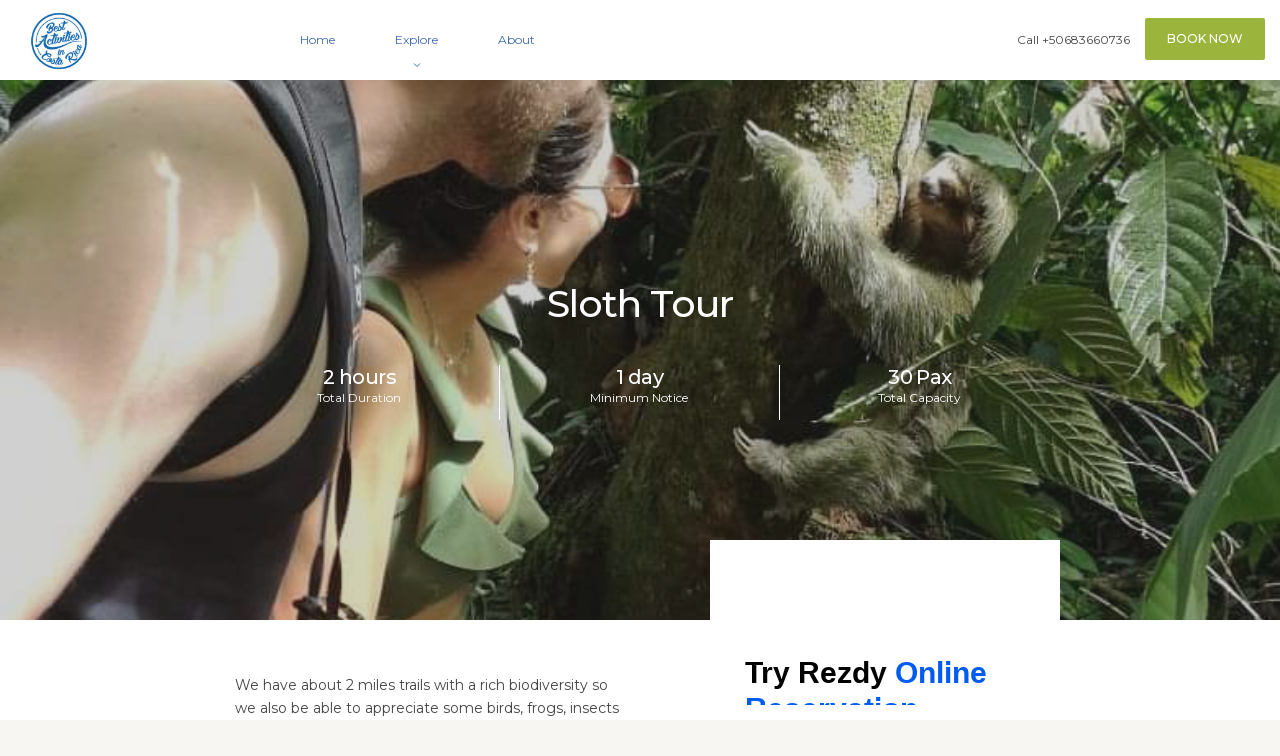

--- FILE ---
content_type: text/html;charset=utf-8
request_url: https://bestactivitiesincostarica.securedirectbookings.com/sloth-tour-pP8U06S.html
body_size: 11081
content:
<!DOCTYPE html>
<!--[if lt IE 7 ]> <html lang="en" class="no-js lt-ie10 lt-ie9 lt-ie8 lt-ie7"> <![endif]-->
<!--[if IE 7 ]>    <html lang="en" class="no-js lt-ie10 lt-ie9 lt-ie8"> <![endif]-->
<!--[if IE 8 ]>    <html lang="en" class="no-js lt-ie10 lt-ie9"> <![endif]-->
<!--[if IE 9 ]>    <html lang="en" class="no-js lt-ie10"> <![endif]-->
<!--[if (gt IE 9)|!(IE)]><!-->
<html lang="en" class="no-js live">
<!--<![endif]-->
<head>
    <meta charset="utf-8">
    <meta name="apple-mobile-web-app-capable" content="yes"/>
    <meta name="viewport"
          content="width=device-width, initial-scale=1.0, maximum-scale=1.0, user-scalable=no"/>
    <meta name="apple-mobile-web-app-status-bar-style" content="black"/>
    
        <title>The best sloth tour - Best Activities in Costa Rica</title>
    
        <meta name="description" content="Best sloth tour in La Fortuna - Best Activities in Costa Rica">
    

    <link rel="stylesheet" href="/stylesheets/main.min.css">
    <script type="text/javascript">
window.NREUM||(NREUM={}),__nr_require=function(t,n,e){function r(e){if(!n[e]){var o=n[e]={exports:{}};t[e][0].call(o.exports,function(n){var o=t[e][1][n];return r(o||n)},o,o.exports)}return n[e].exports}if("function"==typeof __nr_require)return __nr_require;for(var o=0;o<e.length;o++)r(e[o]);return r}({1:[function(t,n,e){function r(t){try{s.console&&console.log(t)}catch(n){}}var o,i=t("ee"),a=t(15),s={};try{o=localStorage.getItem("__nr_flags").split(","),console&&"function"==typeof console.log&&(s.console=!0,o.indexOf("dev")!==-1&&(s.dev=!0),o.indexOf("nr_dev")!==-1&&(s.nrDev=!0))}catch(c){}s.nrDev&&i.on("internal-error",function(t){r(t.stack)}),s.dev&&i.on("fn-err",function(t,n,e){r(e.stack)}),s.dev&&(r("NR AGENT IN DEVELOPMENT MODE"),r("flags: "+a(s,function(t,n){return t}).join(", ")))},{}],2:[function(t,n,e){function r(t,n,e,r,s){try{p?p-=1:o(s||new UncaughtException(t,n,e),!0)}catch(f){try{i("ierr",[f,c.now(),!0])}catch(d){}}return"function"==typeof u&&u.apply(this,a(arguments))}function UncaughtException(t,n,e){this.message=t||"Uncaught error with no additional information",this.sourceURL=n,this.line=e}function o(t,n){var e=n?null:c.now();i("err",[t,e])}var i=t("handle"),a=t(16),s=t("ee"),c=t("loader"),f=t("gos"),u=window.onerror,d=!1,l="nr@seenError",p=0;c.features.err=!0,t(1),window.onerror=r;try{throw new Error}catch(h){"stack"in h&&(t(8),t(7),"addEventListener"in window&&t(5),c.xhrWrappable&&t(9),d=!0)}s.on("fn-start",function(t,n,e){d&&(p+=1)}),s.on("fn-err",function(t,n,e){d&&!e[l]&&(f(e,l,function(){return!0}),this.thrown=!0,o(e))}),s.on("fn-end",function(){d&&!this.thrown&&p>0&&(p-=1)}),s.on("internal-error",function(t){i("ierr",[t,c.now(),!0])})},{}],3:[function(t,n,e){t("loader").features.ins=!0},{}],4:[function(t,n,e){function r(t){}if(window.performance&&window.performance.timing&&window.performance.getEntriesByType){var o=t("ee"),i=t("handle"),a=t(8),s=t(7),c="learResourceTimings",f="addEventListener",u="resourcetimingbufferfull",d="bstResource",l="resource",p="-start",h="-end",m="fn"+p,w="fn"+h,v="bstTimer",y="pushState",g=t("loader");g.features.stn=!0,t(6);var b=NREUM.o.EV;o.on(m,function(t,n){var e=t[0];e instanceof b&&(this.bstStart=g.now())}),o.on(w,function(t,n){var e=t[0];e instanceof b&&i("bst",[e,n,this.bstStart,g.now()])}),a.on(m,function(t,n,e){this.bstStart=g.now(),this.bstType=e}),a.on(w,function(t,n){i(v,[n,this.bstStart,g.now(),this.bstType])}),s.on(m,function(){this.bstStart=g.now()}),s.on(w,function(t,n){i(v,[n,this.bstStart,g.now(),"requestAnimationFrame"])}),o.on(y+p,function(t){this.time=g.now(),this.startPath=location.pathname+location.hash}),o.on(y+h,function(t){i("bstHist",[location.pathname+location.hash,this.startPath,this.time])}),f in window.performance&&(window.performance["c"+c]?window.performance[f](u,function(t){i(d,[window.performance.getEntriesByType(l)]),window.performance["c"+c]()},!1):window.performance[f]("webkit"+u,function(t){i(d,[window.performance.getEntriesByType(l)]),window.performance["webkitC"+c]()},!1)),document[f]("scroll",r,{passive:!0}),document[f]("keypress",r,!1),document[f]("click",r,!1)}},{}],5:[function(t,n,e){function r(t){for(var n=t;n&&!n.hasOwnProperty(u);)n=Object.getPrototypeOf(n);n&&o(n)}function o(t){s.inPlace(t,[u,d],"-",i)}function i(t,n){return t[1]}var a=t("ee").get("events"),s=t(18)(a,!0),c=t("gos"),f=XMLHttpRequest,u="addEventListener",d="removeEventListener";n.exports=a,"getPrototypeOf"in Object?(r(document),r(window),r(f.prototype)):f.prototype.hasOwnProperty(u)&&(o(window),o(f.prototype)),a.on(u+"-start",function(t,n){var e=t[1],r=c(e,"nr@wrapped",function(){function t(){if("function"==typeof e.handleEvent)return e.handleEvent.apply(e,arguments)}var n={object:t,"function":e}[typeof e];return n?s(n,"fn-",null,n.name||"anonymous"):e});this.wrapped=t[1]=r}),a.on(d+"-start",function(t){t[1]=this.wrapped||t[1]})},{}],6:[function(t,n,e){var r=t("ee").get("history"),o=t(18)(r);n.exports=r,o.inPlace(window.history,["pushState","replaceState"],"-")},{}],7:[function(t,n,e){var r=t("ee").get("raf"),o=t(18)(r),i="equestAnimationFrame";n.exports=r,o.inPlace(window,["r"+i,"mozR"+i,"webkitR"+i,"msR"+i],"raf-"),r.on("raf-start",function(t){t[0]=o(t[0],"fn-")})},{}],8:[function(t,n,e){function r(t,n,e){t[0]=a(t[0],"fn-",null,e)}function o(t,n,e){this.method=e,this.timerDuration=isNaN(t[1])?0:+t[1],t[0]=a(t[0],"fn-",this,e)}var i=t("ee").get("timer"),a=t(18)(i),s="setTimeout",c="setInterval",f="clearTimeout",u="-start",d="-";n.exports=i,a.inPlace(window,[s,"setImmediate"],s+d),a.inPlace(window,[c],c+d),a.inPlace(window,[f,"clearImmediate"],f+d),i.on(c+u,r),i.on(s+u,o)},{}],9:[function(t,n,e){function r(t,n){d.inPlace(n,["onreadystatechange"],"fn-",s)}function o(){var t=this,n=u.context(t);t.readyState>3&&!n.resolved&&(n.resolved=!0,u.emit("xhr-resolved",[],t)),d.inPlace(t,y,"fn-",s)}function i(t){g.push(t),h&&(x?x.then(a):w?w(a):(E=-E,O.data=E))}function a(){for(var t=0;t<g.length;t++)r([],g[t]);g.length&&(g=[])}function s(t,n){return n}function c(t,n){for(var e in t)n[e]=t[e];return n}t(5);var f=t("ee"),u=f.get("xhr"),d=t(18)(u),l=NREUM.o,p=l.XHR,h=l.MO,m=l.PR,w=l.SI,v="readystatechange",y=["onload","onerror","onabort","onloadstart","onloadend","onprogress","ontimeout"],g=[];n.exports=u;var b=window.XMLHttpRequest=function(t){var n=new p(t);try{u.emit("new-xhr",[n],n),n.addEventListener(v,o,!1)}catch(e){try{u.emit("internal-error",[e])}catch(r){}}return n};if(c(p,b),b.prototype=p.prototype,d.inPlace(b.prototype,["open","send"],"-xhr-",s),u.on("send-xhr-start",function(t,n){r(t,n),i(n)}),u.on("open-xhr-start",r),h){var x=m&&m.resolve();if(!w&&!m){var E=1,O=document.createTextNode(E);new h(a).observe(O,{characterData:!0})}}else f.on("fn-end",function(t){t[0]&&t[0].type===v||a()})},{}],10:[function(t,n,e){function r(t){var n=this.params,e=this.metrics;if(!this.ended){this.ended=!0;for(var r=0;r<d;r++)t.removeEventListener(u[r],this.listener,!1);if(!n.aborted){if(e.duration=a.now()-this.startTime,4===t.readyState){n.status=t.status;var i=o(t,this.lastSize);if(i&&(e.rxSize=i),this.sameOrigin){var c=t.getResponseHeader("X-NewRelic-App-Data");c&&(n.cat=c.split(", ").pop())}}else n.status=0;e.cbTime=this.cbTime,f.emit("xhr-done",[t],t),s("xhr",[n,e,this.startTime])}}}function o(t,n){var e=t.responseType;if("json"===e&&null!==n)return n;var r="arraybuffer"===e||"blob"===e||"json"===e?t.response:t.responseText;return h(r)}function i(t,n){var e=c(n),r=t.params;r.host=e.hostname+":"+e.port,r.pathname=e.pathname,t.sameOrigin=e.sameOrigin}var a=t("loader");if(a.xhrWrappable){var s=t("handle"),c=t(11),f=t("ee"),u=["load","error","abort","timeout"],d=u.length,l=t("id"),p=t(14),h=t(13),m=window.XMLHttpRequest;a.features.xhr=!0,t(9),f.on("new-xhr",function(t){var n=this;n.totalCbs=0,n.called=0,n.cbTime=0,n.end=r,n.ended=!1,n.xhrGuids={},n.lastSize=null,p&&(p>34||p<10)||window.opera||t.addEventListener("progress",function(t){n.lastSize=t.loaded},!1)}),f.on("open-xhr-start",function(t){this.params={method:t[0]},i(this,t[1]),this.metrics={}}),f.on("open-xhr-end",function(t,n){"loader_config"in NREUM&&"xpid"in NREUM.loader_config&&this.sameOrigin&&n.setRequestHeader("X-NewRelic-ID",NREUM.loader_config.xpid)}),f.on("send-xhr-start",function(t,n){var e=this.metrics,r=t[0],o=this;if(e&&r){var i=h(r);i&&(e.txSize=i)}this.startTime=a.now(),this.listener=function(t){try{"abort"===t.type&&(o.params.aborted=!0),("load"!==t.type||o.called===o.totalCbs&&(o.onloadCalled||"function"!=typeof n.onload))&&o.end(n)}catch(e){try{f.emit("internal-error",[e])}catch(r){}}};for(var s=0;s<d;s++)n.addEventListener(u[s],this.listener,!1)}),f.on("xhr-cb-time",function(t,n,e){this.cbTime+=t,n?this.onloadCalled=!0:this.called+=1,this.called!==this.totalCbs||!this.onloadCalled&&"function"==typeof e.onload||this.end(e)}),f.on("xhr-load-added",function(t,n){var e=""+l(t)+!!n;this.xhrGuids&&!this.xhrGuids[e]&&(this.xhrGuids[e]=!0,this.totalCbs+=1)}),f.on("xhr-load-removed",function(t,n){var e=""+l(t)+!!n;this.xhrGuids&&this.xhrGuids[e]&&(delete this.xhrGuids[e],this.totalCbs-=1)}),f.on("addEventListener-end",function(t,n){n instanceof m&&"load"===t[0]&&f.emit("xhr-load-added",[t[1],t[2]],n)}),f.on("removeEventListener-end",function(t,n){n instanceof m&&"load"===t[0]&&f.emit("xhr-load-removed",[t[1],t[2]],n)}),f.on("fn-start",function(t,n,e){n instanceof m&&("onload"===e&&(this.onload=!0),("load"===(t[0]&&t[0].type)||this.onload)&&(this.xhrCbStart=a.now()))}),f.on("fn-end",function(t,n){this.xhrCbStart&&f.emit("xhr-cb-time",[a.now()-this.xhrCbStart,this.onload,n],n)})}},{}],11:[function(t,n,e){n.exports=function(t){var n=document.createElement("a"),e=window.location,r={};n.href=t,r.port=n.port;var o=n.href.split("://");!r.port&&o[1]&&(r.port=o[1].split("/")[0].split("@").pop().split(":")[1]),r.port&&"0"!==r.port||(r.port="https"===o[0]?"443":"80"),r.hostname=n.hostname||e.hostname,r.pathname=n.pathname,r.protocol=o[0],"/"!==r.pathname.charAt(0)&&(r.pathname="/"+r.pathname);var i=!n.protocol||":"===n.protocol||n.protocol===e.protocol,a=n.hostname===document.domain&&n.port===e.port;return r.sameOrigin=i&&(!n.hostname||a),r}},{}],12:[function(t,n,e){function r(){}function o(t,n,e){return function(){return i(t,[f.now()].concat(s(arguments)),n?null:this,e),n?void 0:this}}var i=t("handle"),a=t(15),s=t(16),c=t("ee").get("tracer"),f=t("loader"),u=NREUM;"undefined"==typeof window.newrelic&&(newrelic=u);var d=["setPageViewName","setCustomAttribute","setErrorHandler","finished","addToTrace","inlineHit","addRelease"],l="api-",p=l+"ixn-";a(d,function(t,n){u[n]=o(l+n,!0,"api")}),u.addPageAction=o(l+"addPageAction",!0),u.setCurrentRouteName=o(l+"routeName",!0),n.exports=newrelic,u.interaction=function(){return(new r).get()};var h=r.prototype={createTracer:function(t,n){var e={},r=this,o="function"==typeof n;return i(p+"tracer",[f.now(),t,e],r),function(){if(c.emit((o?"":"no-")+"fn-start",[f.now(),r,o],e),o)try{return n.apply(this,arguments)}catch(t){throw c.emit("fn-err",[arguments,this,t],e),t}finally{c.emit("fn-end",[f.now()],e)}}}};a("setName,setAttribute,save,ignore,onEnd,getContext,end,get".split(","),function(t,n){h[n]=o(p+n)}),newrelic.noticeError=function(t){"string"==typeof t&&(t=new Error(t)),i("err",[t,f.now()])}},{}],13:[function(t,n,e){n.exports=function(t){if("string"==typeof t&&t.length)return t.length;if("object"==typeof t){if("undefined"!=typeof ArrayBuffer&&t instanceof ArrayBuffer&&t.byteLength)return t.byteLength;if("undefined"!=typeof Blob&&t instanceof Blob&&t.size)return t.size;if(!("undefined"!=typeof FormData&&t instanceof FormData))try{return JSON.stringify(t).length}catch(n){return}}}},{}],14:[function(t,n,e){var r=0,o=navigator.userAgent.match(/Firefox[\/\s](\d+\.\d+)/);o&&(r=+o[1]),n.exports=r},{}],15:[function(t,n,e){function r(t,n){var e=[],r="",i=0;for(r in t)o.call(t,r)&&(e[i]=n(r,t[r]),i+=1);return e}var o=Object.prototype.hasOwnProperty;n.exports=r},{}],16:[function(t,n,e){function r(t,n,e){n||(n=0),"undefined"==typeof e&&(e=t?t.length:0);for(var r=-1,o=e-n||0,i=Array(o<0?0:o);++r<o;)i[r]=t[n+r];return i}n.exports=r},{}],17:[function(t,n,e){n.exports={exists:"undefined"!=typeof window.performance&&window.performance.timing&&"undefined"!=typeof window.performance.timing.navigationStart}},{}],18:[function(t,n,e){function r(t){return!(t&&t instanceof Function&&t.apply&&!t[a])}var o=t("ee"),i=t(16),a="nr@original",s=Object.prototype.hasOwnProperty,c=!1;n.exports=function(t,n){function e(t,n,e,o){function nrWrapper(){var r,a,s,c;try{a=this,r=i(arguments),s="function"==typeof e?e(r,a):e||{}}catch(f){l([f,"",[r,a,o],s])}u(n+"start",[r,a,o],s);try{return c=t.apply(a,r)}catch(d){throw u(n+"err",[r,a,d],s),d}finally{u(n+"end",[r,a,c],s)}}return r(t)?t:(n||(n=""),nrWrapper[a]=t,d(t,nrWrapper),nrWrapper)}function f(t,n,o,i){o||(o="");var a,s,c,f="-"===o.charAt(0);for(c=0;c<n.length;c++)s=n[c],a=t[s],r(a)||(t[s]=e(a,f?s+o:o,i,s))}function u(e,r,o){if(!c||n){var i=c;c=!0;try{t.emit(e,r,o,n)}catch(a){l([a,e,r,o])}c=i}}function d(t,n){if(Object.defineProperty&&Object.keys)try{var e=Object.keys(t);return e.forEach(function(e){Object.defineProperty(n,e,{get:function(){return t[e]},set:function(n){return t[e]=n,n}})}),n}catch(r){l([r])}for(var o in t)s.call(t,o)&&(n[o]=t[o]);return n}function l(n){try{t.emit("internal-error",n)}catch(e){}}return t||(t=o),e.inPlace=f,e.flag=a,e}},{}],ee:[function(t,n,e){function r(){}function o(t){function n(t){return t&&t instanceof r?t:t?c(t,s,i):i()}function e(e,r,o,i){if(!l.aborted||i){t&&t(e,r,o);for(var a=n(o),s=h(e),c=s.length,f=0;f<c;f++)s[f].apply(a,r);var d=u[y[e]];return d&&d.push([g,e,r,a]),a}}function p(t,n){v[t]=h(t).concat(n)}function h(t){return v[t]||[]}function m(t){return d[t]=d[t]||o(e)}function w(t,n){f(t,function(t,e){n=n||"feature",y[e]=n,n in u||(u[n]=[])})}var v={},y={},g={on:p,emit:e,get:m,listeners:h,context:n,buffer:w,abort:a,aborted:!1};return g}function i(){return new r}function a(){(u.api||u.feature)&&(l.aborted=!0,u=l.backlog={})}var s="nr@context",c=t("gos"),f=t(15),u={},d={},l=n.exports=o();l.backlog=u},{}],gos:[function(t,n,e){function r(t,n,e){if(o.call(t,n))return t[n];var r=e();if(Object.defineProperty&&Object.keys)try{return Object.defineProperty(t,n,{value:r,writable:!0,enumerable:!1}),r}catch(i){}return t[n]=r,r}var o=Object.prototype.hasOwnProperty;n.exports=r},{}],handle:[function(t,n,e){function r(t,n,e,r){o.buffer([t],r),o.emit(t,n,e)}var o=t("ee").get("handle");n.exports=r,r.ee=o},{}],id:[function(t,n,e){function r(t){var n=typeof t;return!t||"object"!==n&&"function"!==n?-1:t===window?0:a(t,i,function(){return o++})}var o=1,i="nr@id",a=t("gos");n.exports=r},{}],loader:[function(t,n,e){function r(){if(!x++){var t=b.info=NREUM.info,n=l.getElementsByTagName("script")[0];if(setTimeout(u.abort,3e4),!(t&&t.licenseKey&&t.applicationID&&n))return u.abort();f(y,function(n,e){t[n]||(t[n]=e)}),c("mark",["onload",a()+b.offset],null,"api");var e=l.createElement("script");e.src="https://"+t.agent,n.parentNode.insertBefore(e,n)}}function o(){"complete"===l.readyState&&i()}function i(){c("mark",["domContent",a()+b.offset],null,"api")}function a(){return E.exists&&performance.now?Math.round(performance.now()):(s=Math.max((new Date).getTime(),s))-b.offset}var s=(new Date).getTime(),c=t("handle"),f=t(15),u=t("ee"),d=window,l=d.document,p="addEventListener",h="attachEvent",m=d.XMLHttpRequest,w=m&&m.prototype;NREUM.o={ST:setTimeout,SI:d.setImmediate,CT:clearTimeout,XHR:m,REQ:d.Request,EV:d.Event,PR:d.Promise,MO:d.MutationObserver};var v=""+location,y={beacon:"bam.nr-data.net",errorBeacon:"bam.nr-data.net",agent:"js-agent.newrelic.com/nr-1071.min.js"},g=m&&w&&w[p]&&!/CriOS/.test(navigator.userAgent),b=n.exports={offset:s,now:a,origin:v,features:{},xhrWrappable:g};t(12),l[p]?(l[p]("DOMContentLoaded",i,!1),d[p]("load",r,!1)):(l[h]("onreadystatechange",o),d[h]("onload",r)),c("mark",["firstbyte",s],null,"api");var x=0,E=t(17)},{}]},{},["loader",2,10,4,3]);
;NREUM.info={beacon:"bam.nr-data.net",errorBeacon:"bam.nr-data.net",licenseKey:"fac5ff6a9a",applicationID:"88489458",sa:1}
</script>
    <link href="/favicon.ico" rel="shortcut icon">
    <link rel="stylesheet" href="/stylesheets/main.min.css">
</head>

<body>

    <svg class="hide">
    <defs>
        <g id="ico-arrow-next">
            <polyline stroke-linecap="round" stroke-linejoin="round" stroke-miterlimit="10" points="5.5,23.5 18.5,12 5.5,0.5 " />
        </g>
        <g id="ico-arrow-prev">
            <polyline stroke-linecap="round" stroke-linejoin="round" stroke-miterlimit="10" points="18.5,23.5 5.5,12 18.5,0.5 " />
        </g>
        <g id="ico-map">
            <polygon fill="none" stroke-linecap="round" stroke-linejoin="round" stroke-miterlimit="10" points="7.5,21.5 
                0.5,16.5 0.5,0.5 7.5,5.5 14.5,0.5 21.5,5.5 21.5,21.5 14.5,16.5  " />
            <line fill="none" stroke-linecap="round" stroke-linejoin="round" stroke-miterlimit="10" x1="7.5" y1="5.5" x2="7.5" y2="21.5" />
            <line fill="none" stroke-linecap="round" stroke-linejoin="round" stroke-miterlimit="10" x1="14.5" y1="16.5" x2="14.5" y2="0.5" />
        </g>
        <g id="caret-down">
            <polyline points="2,3.5 5,6.5 8,3.5 " />
        </g>
        <g id="calendar">
            <polyline points="4.5,2.5 0.5,2.5 0.5,23.5 23.5,23.5 23.5,2.5 19.5,2.5  " />
            <rect x="4.5" y="0.5" width="3" height="4" />
            <rect x="16.5" y="0.5" width="3" height="4" />
            <line x1="7.5" y1="2.5" x2="16.5" y2="2.5" />
            <line x1="0.5" y1="7.5" x2="23.5" y2="7.5" />
        </g>
        <g id="rezdy-ico">
            <path d="M13.3,13.6c-0.4,0.8-1.2,0.9-2,0.9c-1.1-0.1-1.5-1.3-1.3-2.1c0.2-0.8,2-1.4,2.7-0.8
            C13.4,12.2,13.7,12.8,13.3,13.6z M12.7,7.2c-1.7,1.1-7.8,3.1-5.5,3.8c0,0,0.9,0.1,0.9,0.5c0,0.7-0.5,0.8-0.8,0.7
            c-0.6-0.2-1.1,0.1-2.8,0.7c-2.2,0.8-3.5-1.8-1.5-2.8c0.1,0,4.9-2.5,5-2.6c2.3-1.2,0.5-2.8-1.6-2C5.1,6.4,3.7,5.8,3,4.4
            C1.8,1.8,5.9,0.4,7.2,2.7c0.8,1.1,2.7,1.4,3.7,1C13.5,2.3,15.2,5.7,12.7,7.2z" />
        </g>
        <g id="pax">
            <path d="M0.5,7.5h7v5c0,1.1-0.9,2-2,2v6h-3v-6c-1.1,0-2-0.9-2-2V7.5z"/>
            <circle cx="4" cy="3" r="2.5"/>
        </g>
        <g id="time">
            <circle cx="12" cy="12" r="11.5"/>
            <polyline points="11.5,6.5 11.5,12 17.5,17.5 "/>
        </g>
        <g id="lock">
            <circle cx="12" cy="15" r="0.5"/>
            <line x1="12" y1="15.5" x2="12" y2="18.5"/>
            <rect x="3.5" y="9.5" width="17" height="14"/>
            <path d="M6.5,6C6.5,3,9,0.5,12,0.5S17.5,3,17.5,6v3.5h-11V6z"/>
        </g>
        <g id="confirm">
    <polyline points="21.2,14.5 17.1,18.9 14.2,16.1     "/>
    <path d="M9.5,16.5H2c-0.8,0-1.5-0.7-1.5-1.5V4c0-0.8,0.7-1.5,1.5-1.5h18c0.8,0,1.5,0.7,1.5,1.5v4.5"/>
    <polyline points="21,3 11,11 0.9,2.9    "/>
    <circle cx="17.4" cy="16.5" r="6"/>
        </g>
    </defs>
</svg>

	<div class="wrapper blue">




<header class="header clear" role="banner">
    
    <div class="container-fluid bleed container-top">
        <div class="logo">
            
            <a href="/">
                <img class="logo-img" src="https://img.rezdy.com/LOGO/205499/IMG_20220409_134716.png" />
            </a>
        </div>
        <nav role="navigation">
            <a class="btn product-page" href="#book">Book Now</a>
            <div class="book-header">
                Call <a href="tel:+50683660736">+50683660736</a>
            </div>
            <ul class="nav nav-top">
    <li><a href="/">Home</a></li>
    <li><a class="pointer">Explore <svg><use xlink:href="#caret-down"></use></svg></a>
        <ul class="sub-menu">
            <li><a href="la-fortuna-best-activities-c466973.html"><span>La Fortuna Best Activities</span><img class="OF-cover" src="https://img.rezdy.com/PRODUCT_IMAGE/205499/a8ngICAE_tb.jpeg" ></a></li>
            <li><a href="combos-c487839.html"><span>Combos</span><img class="OF-cover" src="https://img.rezdy.com/PRODUCT_IMAGE/205499/La_Roca_Canyoning_Tour_5_tb.jpg" ></a></li>
            <li><a href="costa-rican-best-hotels-c471426.html"><span>Costa Rican Best Hotels</span><img class="OF-cover" src="https://img.rezdy.com/PRODUCT_IMAGE/205499/IMG_20220512_WA0007_tb.jpg" ></a></li>
            <li><a href="rental-houses--c477356.html"><span>Rental houses </span><img class="OF-cover" src="https://img.rezdy.com/PRODUCT_IMAGE/205499/IMG_20220625_WA0016_tb.jpg" ></a></li>
            <li><a href="puntarenas-best-activities-c479257.html"><span>Puntarenas Best Activities</span><img class="OF-cover" src="https://img.rezdy.com/PRODUCT_IMAGE/205499/IMG_20220519_WA0011_tb.jpg" ></a></li>
            <li><a href="monteverde-best-activities-c471429.html"><span>Monteverde Best Activities</span><img class="OF-cover" src="https://img.rezdy.com/PRODUCT_IMAGE/205499/c289jMCo_tb.jpeg" ></a></li>
            <li><a href="guanacaste-best-activities-c471430.html"><span>Guanacaste Best Activities</span><img class="OF-cover" src="https://img.rezdy.com/PRODUCT_IMAGE/205499/Diamante_Photos_49_tb.jpg" ></a></li>
            <li><a href="manuel-antonio-best-activities-c472506.html"><span>Manuel Antonio Best Activities</span><img class="OF-cover" src="https://img.rezdy.com/PRODUCT_IMAGE/205499/ocean_king_catamaran_12_tb.jpg" ></a></li>
            <li><a href="best-activities-from-san-jos--c494598.html"><span>Best Activities from San José</span></a></li>
        </ul>
    </li>
    
    <li><a href="/about-us.html">About</a></li>
</ul>
        </nav>
    </div>
</header>

<section class="banner">
    <div class="container-fluid">
        <div class="row">

            <img class="OF-cover" 
    src="https://img.rezdy.com/PRODUCT_IMAGE/205499/IMG_20220516_WA0002_lg.jpg" srcset="https://img.rezdy.com/PRODUCT_IMAGE/205499/IMG_20220516_WA0002_lg.jpg 1440w, https://img.rezdy.com/PRODUCT_IMAGE/205499/IMG_20220516_WA0002_med.jpg 1024w, https://img.rezdy.com/PRODUCT_IMAGE/205499/IMG_20220516_WA0002_tb.jpg 360w"
/>
            <div class="headline">
	<h1>Sloth Tour</h1>
	<section>
    <div class="container npt npb">

        <div class="row-fluid text-center">
            <div class="col-md-4 bdr-right">
                <h3><span>2 hours</span><small>Total Duration</small></h3>
                
            </div>
            <div class="col-md-4 bdr-right">
                <h3><span>1 day</span><small>Minimum Notice</small></h3>
                
            </div>
            <div class="col-md-4">
                <h3><span>30</span> Pax<small>Total Capacity</small></h3>
               
            </div>
        </div>
    </div>
</section>
</div>

        </div>
    </div>
</section>

<main>
	<section class="bg-white npt npb">
	<div class="container">
		<div class="row-fluid">
			<div class="col-md-6">
				<p><p>We have about 2 miles trails with a rich biodiversity so we also be able to appreciate some birds, frogs, insects and other wildlife around.</p><p>This adventure takes one and a half hours to be done but it’s a gentile hike in a flat land 30 acres property.</p><p>The trails are mostly under shade with some open areas so you only we’ll need some bug spray.</p><p>Includes: Tickets, Transportation, Lunch, Guide, volcanic mud.</p><p>Bring: Hiking shoes, long pants, mosquito repellent, light rain jacket, camera.</p></p>
			</div>

			<div class="col-md-5 col-md-offset-1 sidebar" id="book">
				<script type="text/javascript" src="https://bestactivitiesincostarica.rezdy.com/pluginJs?script=external_modal"></script>
				<iframe seamless="" frameborder="0" width="100%" class="rezdy" scrolling="no" src="https://bestactivitiesincostarica.rezdy.com/calendarWidget/P8U06S?iframe=true&amp;targetFrame=_new_modal"></iframe>
			</div>

		</div>
	</div>
</section>

	


	<section class="npt">
<div class="container bleed">
    <div class="row-fluid" id="product-lightbox">
        <div class="col-md-12 mb-lg text-center">
            <h3>Photo Gallery</h3></div>
        <div class="col-md-4 card lightbox">
            <figure class="mosaic">
                <figure class="mosaic">
    <div class="background"></div>
    <img class="OF-cover"
         src="https://img.rezdy.com/PRODUCT_IMAGE/205499/IMG_20220516_WA0002_med.jpg"
         alt="IMG_20220516_WA0002" data-img="https://img.rezdy.com/PRODUCT_IMAGE/205499/IMG_20220516_WA0002_lg.jpg" />
</figure>
            </figure>
        </div>
        <div class="col-md-4 card lightbox">
            <figure class="mosaic">
                <figure class="mosaic">
    <div class="background"></div>
    <img class="OF-cover"
         src="https://img.rezdy.com/PRODUCT_IMAGE/205499/IMG_20220516_WA0001_med.jpg"
         alt="IMG_20220516_WA0001" data-img="https://img.rezdy.com/PRODUCT_IMAGE/205499/IMG_20220516_WA0001_lg.jpg" />
</figure>
            </figure>
        </div>
        <div class="col-md-4 card lightbox">
            <figure class="mosaic">
                <figure class="mosaic">
    <div class="background"></div>
    <img class="OF-cover"
         src="https://img.rezdy.com/PRODUCT_IMAGE/205499/IMG_20220516_WA0003_med.jpg"
         alt="IMG_20220516_WA0003" data-img="https://img.rezdy.com/PRODUCT_IMAGE/205499/IMG_20220516_WA0003_lg.jpg" />
</figure>
            </figure>
        </div>
        <div class="col-md-4 card lightbox">
            <figure class="mosaic">
                <figure class="mosaic">
    <div class="background"></div>
    <img class="OF-cover"
         src="https://img.rezdy.com/PRODUCT_IMAGE/205499/IMG_20220516_WA0000_med.jpg"
         alt="IMG_20220516_WA0000" data-img="https://img.rezdy.com/PRODUCT_IMAGE/205499/IMG_20220516_WA0000_lg.jpg" />
</figure>
            </figure>
        </div>
    </div>
</div>
</section>
	
<section class="location-map">
    <div class="container-fluid">
        <div class="row">
            <iframe width="100%" height="450" frameborder="0" class="acf-map" scrolling="no" src="https://www.google.com/maps/embed/v1/view?center=10.4678335,-84.64268059999999&amp;zoom=16&amp;key=AIzaSyABfsguRDufFhFb-54-t1EckZalJl6H8kM"></iframe>
        </div>
    </div>

    <div class="map-address">
    <h3>Location</h3>
    <p>
    <span>La Fortuna, San Carlos</span>, 
    <span>La Fortuna</span> 
    <span>La Fortuna</span>
</p>
    <a class="btn" target="_blank" href="https://maps.google.com?saddr=Current+Location&amp;daddr=10.4678335,-84.64268059999999">
        Get Directions 
        <svg class="white"><use xlink:href="#ico-map"></use></svg>
    </a>
</div>

</section>
	<section>
    <div class="container">
        <div class="row-fluid flex">
            <div class="col-md-12">
                <h3>Terms and Conditions</h3>
                <p><span>This tour has been selected by Best Activities as the best in the area. 

Kids price apply from 6 to 12 years old. Under 6 years old are free of charge. 
No show or less than 72 hours cancellation 100% penalty applies. No cancellations due to weather conditions applies. </span></p>
            </div>
        </div>
    </div>
</section>


	<!-- <div th:replace="partials/organisms/product-related-cards"></div> -->
	<section class="npt npb">
    <div class="container bleed-sides">
        <div class="row-fluid about-meta">
            <legend>
                <p class="description col-md-4">
                    <svg><use xlink:href="#calendar"></use></svg> Real-time Availability
                </p>
                <p class="description col-md-4">
                    <svg><use xlink:href="#confirm"></use></svg> Instant Confirmation
                </p>
                <p class="description col-md-4">
                    <svg><use xlink:href="#lock"></use></svg> Secure (SSL) Payment
                </p>
            </legend>
        </div>
    </div>
</section>
	<section>
    <div class="container bleed-sides">
        <div class="row-fluid">
            <div class="col-md-12 text-center">
                <h3 class="mb-lg">Explore things to do</h3> 
            </div>
			 <div class="col-md-4 card">
                <a href="la-fortuna-best-activities-c466973.html" title="La Fortuna Best Activities">
                    <figure class="mosaic category">
    <div class="background"></div> 
    <img class="OF-cover" src="https://img.rezdy.com/PRODUCT_IMAGE/205499/a8ngICAE_med.jpeg" alt="La Fortuna Best Activities" />
    <p>
    	<small>Explore</small>
    	<small class="mb-sm">&mdash;&mdash;&mdash;&mdash;&mdash;</small>
    	<span>La Fortuna Best Activities</span>
    </p>
</figure>
                </a>
            </div>
			 <div class="col-md-4 card">
                <a href="combos-c487839.html" title="Combos">
                    <figure class="mosaic category">
    <div class="background"></div> 
    <img class="OF-cover" src="https://img.rezdy.com/PRODUCT_IMAGE/205499/La_Roca_Canyoning_Tour_5_med.jpg" alt="Combos" />
    <p>
    	<small>Explore</small>
    	<small class="mb-sm">&mdash;&mdash;&mdash;&mdash;&mdash;</small>
    	<span>Combos</span>
    </p>
</figure>
                </a>
            </div>
			 <div class="col-md-4 card">
                <a href="costa-rican-best-hotels-c471426.html" title="Costa Rican Best Hotels">
                    <figure class="mosaic category">
    <div class="background"></div> 
    <img class="OF-cover" src="https://img.rezdy.com/PRODUCT_IMAGE/205499/IMG_20220512_WA0007_med.jpg" alt="Costa Rican Best Hotels" />
    <p>
    	<small>Explore</small>
    	<small class="mb-sm">&mdash;&mdash;&mdash;&mdash;&mdash;</small>
    	<span>Costa Rican Best Hotels</span>
    </p>
</figure>
                </a>
            </div>
			 <div class="col-md-4 card">
                <a href="rental-houses--c477356.html" title="Rental houses ">
                    <figure class="mosaic category">
    <div class="background"></div> 
    <img class="OF-cover" src="https://img.rezdy.com/PRODUCT_IMAGE/205499/IMG_20220625_WA0016_med.jpg" alt="Rental houses " />
    <p>
    	<small>Explore</small>
    	<small class="mb-sm">&mdash;&mdash;&mdash;&mdash;&mdash;</small>
    	<span>Rental houses </span>
    </p>
</figure>
                </a>
            </div>
			 <div class="col-md-4 card">
                <a href="puntarenas-best-activities-c479257.html" title="Puntarenas Best Activities">
                    <figure class="mosaic category">
    <div class="background"></div> 
    <img class="OF-cover" src="https://img.rezdy.com/PRODUCT_IMAGE/205499/IMG_20220519_WA0011_med.jpg" alt="Puntarenas Best Activities" />
    <p>
    	<small>Explore</small>
    	<small class="mb-sm">&mdash;&mdash;&mdash;&mdash;&mdash;</small>
    	<span>Puntarenas Best Activities</span>
    </p>
</figure>
                </a>
            </div>
			 <div class="col-md-4 card">
                <a href="monteverde-best-activities-c471429.html" title="Monteverde Best Activities">
                    <figure class="mosaic category">
    <div class="background"></div> 
    <img class="OF-cover" src="https://img.rezdy.com/PRODUCT_IMAGE/205499/c289jMCo_med.jpeg" alt="Monteverde Best Activities" />
    <p>
    	<small>Explore</small>
    	<small class="mb-sm">&mdash;&mdash;&mdash;&mdash;&mdash;</small>
    	<span>Monteverde Best Activities</span>
    </p>
</figure>
                </a>
            </div>
			 <div class="col-md-4 card">
                <a href="guanacaste-best-activities-c471430.html" title="Guanacaste Best Activities">
                    <figure class="mosaic category">
    <div class="background"></div> 
    <img class="OF-cover" src="https://img.rezdy.com/PRODUCT_IMAGE/205499/Diamante_Photos_49_med.jpg" alt="Guanacaste Best Activities" />
    <p>
    	<small>Explore</small>
    	<small class="mb-sm">&mdash;&mdash;&mdash;&mdash;&mdash;</small>
    	<span>Guanacaste Best Activities</span>
    </p>
</figure>
                </a>
            </div>
			 <div class="col-md-4 card">
                <a href="manuel-antonio-best-activities-c472506.html" title="Manuel Antonio Best Activities">
                    <figure class="mosaic category">
    <div class="background"></div> 
    <img class="OF-cover" src="https://img.rezdy.com/PRODUCT_IMAGE/205499/ocean_king_catamaran_12_med.jpg" alt="Manuel Antonio Best Activities" />
    <p>
    	<small>Explore</small>
    	<small class="mb-sm">&mdash;&mdash;&mdash;&mdash;&mdash;</small>
    	<span>Manuel Antonio Best Activities</span>
    </p>
</figure>
                </a>
            </div>
			 <div class="col-md-4 card">
                <a href="best-activities-from-san-jos--c494598.html" title="Best Activities from San José">
                    <figure class="mosaic category">
    <div class="background"></div> 
    
    <p>
    	<small>Explore</small>
    	<small class="mb-sm">&mdash;&mdash;&mdash;&mdash;&mdash;</small>
    	<span>Best Activities from San José</span>
    </p>
</figure>
                </a>
            </div>
        </div>
    </div>
</section>

	<script type="application/ld+json">
{
    "@context": "http://schema.org",
    "@type": "Product",
    "description": "&lt;p&gt;We have about 2 miles trails with a rich biodiversity so we also be able to appreciate some birds, frogs, insects and other wildlife around.&lt;/p&gt;&lt;p&gt;This adventure takes one and a half hours to be done but it’s a gentile hike in a flat land 30 acres property.&lt;/p&gt;&lt;p&gt;The trails are mostly under shade with some open areas so you only we’ll need some bug spray.&lt;/p&gt;&lt;p&gt;Includes: Tickets, Transportation, Lunch, Guide, volcanic mud.&lt;/p&gt;&lt;p&gt;Bring: Hiking shoes, long pants, mosquito repellent, light rain jacket, camera.&lt;/p&gt;",
    "disambiguatingDescription": "It’s an outdoor hiking tour through the rain forest with the help of a naturalistic guide to look for the sloths in the wild. We’ll be finding an average of four to six sloths in the area.",
    "name": "Sloth Tour",
    "identifier": "P8U06S",
    "offers": {
        "@type": "Offer",
        "price": "84.0",
        "priceCurrency": "USD"
    },
    "image": "https://img.rezdy.com/PRODUCT_IMAGE/205499/IMG_20220516_WA0002.jpg"
}
</script>

</main>




<footer role="contentinfo">
        <div class="container bleed-sides">
            <div class="row-fluid">
                <div class="col-sm-4 mb">
                    <h3 class="text-white">Best Activities in Costa Rica</h3>
                    <p>
                        <p>
	Hotel Montaña de Fuego, La Fortuna
	<br />
	La Fortuna
	La Palma
	21007
	<br />
	Costa Rica
</p>
                    </p>
                    <p>
                        Call <a href="tel:+50683660736">+50683660736</a>
                    </p>
                </div>
                <div class="col-sm-3 col-md-offset-1 mb">
                    <h3 class="text-white">Explore</h3>
                  
                    <p><a href="la-fortuna-best-activities-c466973.html"><span>La Fortuna Best Activities</span></a></p>
                  
                    <p><a href="la-fortuna-best-activities-c466973.html"><span>Combos</span></a></p>
                  
                    <p><a href="la-fortuna-best-activities-c466973.html"><span>Costa Rican Best Hotels</span></a></p>
                  
                    <p><a href="la-fortuna-best-activities-c466973.html"><span>Rental houses </span></a></p>
                  
                    <p><a href="la-fortuna-best-activities-c466973.html"><span>Puntarenas Best Activities</span></a></p>
                  
                    <p><a href="la-fortuna-best-activities-c466973.html"><span>Monteverde Best Activities</span></a></p>
                  
                    <p><a href="la-fortuna-best-activities-c466973.html"><span>Guanacaste Best Activities</span></a></p>
                  
                    <p><a href="la-fortuna-best-activities-c466973.html"><span>Manuel Antonio Best Activities</span></a></p>
                  
                    <p><a href="la-fortuna-best-activities-c466973.html"><span>Best Activities from San José</span></a></p>
                </div>
                <div class="col-sm-3 col-md-offset-1 mb">
                    <h3 class="text-white">Connect</h3>
                    <p><a href="https://www.facebook.com/bestactivitiescr/" target="_blank">Facebook</a></p>
                    <p><a href="https://www.tripadvisor.com/Attraction_Review-g309226-d15848570-Reviews-Best_Activities_in_Costa_Rica-La_Fortuna_de_San_Carlos_Arenal_Volcano_National_P.html" target="_blank">Tripadvisor</a></p>
                    <p><a href="https://www.instagram.com/bestactivitiescr/" target="_blank">Instagram</a></p>
                    
                    
                    
                    
                    
                </div>
                <div class="col-sm-9 copyright">
                    <small><span>2026</span> &copy; <span>Best Activities in Costa Rica</span></small>
                </div>
                <div class="col-sm-3 rezdy-promo">
                    <small>
                        <a href="https://www.rezdy.com/" target="_blank">
                        <svg>
                            <use xmlns:xlink="http://www.w3.org/1999/xlink" xlink:href="#rezdy-ico"></use>
                        </svg>
                        Rezdy Website Bookings</a>
                    </small>
                </div>
            </div>
        </div>

</footer>



</div>

<script src="/javascripts/vendor.min.js"></script>
<!-- Google Analytics -->

<!-- End Google Analytics -->

<!-- contactType : has to be one of the supported by google to be recognized, see https://developers.google.com/search/docs/data-types/corporate-contact -->
<script type="application/ld+json">
{
    "@context": "http://schema.org",
    "@type": "LocalBusiness",
    "currenciesAccepted": "USD",
    "openingHours": "8:00am - 6:00pm",
    "description": "Based on a high quality concept the vision of the project is that tourists visiting Costa Rica can find the selection of the best, safest, and environmentally friendly activities selected and tested by professionals. Providing tourists and associates with a technological and friendly platform where they will find the best tourist services such as tours, hotels, transportation and promotions, at the best price and best quality.&nbsp;&nbsp;",
    "logo": "https://img.rezdy.com/LOGO/205499/IMG_20220409_134716.png",
    "image": "https://img.rezdy.com/LOGO/205499/IMG_20220409_134716.png",
    "url": "http://www.bestactivitiescr.com",
    "faxNumber": "",
    "telephone": "+50683660736",
    "name": "Best Activities in Costa Rica",
    "contactPoint": {
        "@type": "ContactPoint",
        "telephone": "+50683660736",
        "contactType": "reservations"
    },
    "address": {
        "@type": "PostalAddress",
        "streetAddress": "Hotel Montaña de Fuego, La Fortuna",
        "addressLocality": "La Fortuna",
        "postalCode": "21007",
        "addressRegion": "La Palma",
        "addressCountry": "Costa Rica"
    },
    "location": {
        "@type": "Place",
        "address":{
            "addressRegion": "Costa Rica",
            "addressCountry": "Costa Rica"
        }
    }
}
</script>

</body>
</html>



--- FILE ---
content_type: text/css
request_url: https://bestactivitiesincostarica.securedirectbookings.com/stylesheets/main.min.css
body_size: 17487
content:
@import url(https://fonts.googleapis.com/css?family=Montserrat:400,500,700);/*!
 * Bootstrap v3.3.6 (http://getbootstrap.com)
 * Copyright 2011-2015 Twitter, Inc.
 * Licensed under MIT (https://github.com/twbs/bootstrap/blob/master/LICENSE)
 *//*! normalize.css v3.0.3 | MIT License | github.com/necolas/normalize.css */html{font-family:sans-serif;-ms-text-size-adjust:100%;-webkit-text-size-adjust:100%}body{margin:0}article,aside,details,figcaption,figure,footer,header,hgroup,main,menu,nav,section,summary{display:block}audio,canvas,progress,video{display:inline-block;vertical-align:baseline}audio:not([controls]){display:none;height:0}[hidden],template{display:none}a{background-color:transparent}a:active,a:hover{outline:0}abbr[title]{border-bottom:1px dotted}b,strong{font-weight:700}dfn{font-style:italic}h1{margin:.67em 0}mark{background:#ff0;color:#000}sub,sup{font-size:75%;line-height:0;position:relative;vertical-align:baseline}sup{top:-.5em}sub{bottom:-.25em}img{border:0}svg:not(:root){overflow:hidden}hr{box-sizing:content-box;height:0}pre{overflow:auto}code,kbd,pre,samp{font-family:monospace,monospace;font-size:1em}button,input,optgroup,select,textarea{color:inherit;font:inherit;margin:0}button{overflow:visible}button,select{text-transform:none}button,html input[type=button],input[type=reset],input[type=submit]{-webkit-appearance:button;cursor:pointer}button[disabled],html input[disabled]{cursor:default}button::-moz-focus-inner,input::-moz-focus-inner{border:0;padding:0}input[type=checkbox],input[type=radio]{box-sizing:border-box;padding:0}input[type=number]::-webkit-inner-spin-button,input[type=number]::-webkit-outer-spin-button{height:auto}input[type=search]{-webkit-appearance:textfield;box-sizing:content-box}input[type=search]::-webkit-search-cancel-button,input[type=search]::-webkit-search-decoration{-webkit-appearance:none}fieldset{border:1px solid silver;margin:0 2px;padding:.35em .625em .75em}legend{border:0;padding:0}textarea{overflow:auto}optgroup{font-weight:700}table{border-collapse:collapse;border-spacing:0}td,th{padding:0}*,:after,:before{-webkit-box-sizing:border-box;-moz-box-sizing:border-box;box-sizing:border-box}html{font-size:10px;-webkit-tap-highlight-color:rgba(0,0,0,0)}body{font-size:16px}button,input,select,textarea{font-family:inherit;font-size:inherit;line-height:inherit}a{color:#444;text-decoration:none}a:focus,a:hover{color:#1e1e1e;text-decoration:none}a:focus{outline:thin dotted;outline:5px auto -webkit-focus-ring-color;outline-offset:-2px}figure{margin:0}img{vertical-align:middle}.img-responsive{display:block;max-width:100%;height:auto}.img-rounded{border-radius:0}.img-thumbnail{padding:4px;line-height:1.68571429;background-color:#fff;border:1px solid #ddd;border-radius:0;-webkit-transition:all .2s ease-in-out .2s ease-in-out;-moz-transition:all .2s ease-in-out .2s ease-in-out;-ms-transition:all .2s ease-in-out .2s ease-in-out;-o-transition:all .2s ease-in-out .2s ease-in-out;transition:all .2s ease-in-out .2s ease-in-out;display:inline-block;max-width:100%;height:auto}.img-circle{border-radius:50%}hr{margin-top:26px;margin-bottom:26px;border:0;border-top:1px solid #fff}.sr-only{position:absolute;width:1px;height:1px;margin:-1px;padding:0;overflow:hidden;clip:rect(0,0,0,0);border:0}.sr-only-focusable:active,.sr-only-focusable:focus{position:static;width:auto;height:auto;margin:0;overflow:visible;clip:auto}[role=button]{cursor:pointer}.container,.container-fluid{margin-right:auto;margin-left:auto;padding-left:15px;padding-right:15px}@media (min-width:768px){.container{width:750px}}@media (min-width:992px){.container{width:970px}}@media (min-width:1200px){.container{width:1170px}}.row{margin-left:-15px;margin-right:-15px}.col-lg-1,.col-lg-10,.col-lg-11,.col-lg-12,.col-lg-2,.col-lg-3,.col-lg-4,.col-lg-5,.col-lg-6,.col-lg-7,.col-lg-8,.col-lg-9,.col-md-1,.col-md-10,.col-md-11,.col-md-12,.col-md-2,.col-md-3,.col-md-4,.col-md-5,.col-md-6,.col-md-7,.col-md-8,.col-md-9,.col-sm-1,.col-sm-10,.col-sm-11,.col-sm-12,.col-sm-2,.col-sm-3,.col-sm-4,.col-sm-5,.col-sm-6,.col-sm-7,.col-sm-8,.col-sm-9,.col-xs-1,.col-xs-10,.col-xs-11,.col-xs-12,.col-xs-2,.col-xs-3,.col-xs-4,.col-xs-5,.col-xs-6,.col-xs-7,.col-xs-8,.col-xs-9{position:relative;min-height:1px;padding-left:15px;padding-right:15px}.col-xs-1,.col-xs-10,.col-xs-11,.col-xs-12,.col-xs-2,.col-xs-3,.col-xs-4,.col-xs-5,.col-xs-6,.col-xs-7,.col-xs-8,.col-xs-9{float:left}.col-xs-12{width:100%}.col-xs-11{width:91.66666667%}.col-xs-10{width:83.33333333%}.col-xs-9{width:75%}.col-xs-8{width:66.66666667%}.col-xs-7{width:58.33333333%}.col-xs-6{width:50%}.col-xs-5{width:41.66666667%}.col-xs-4{width:33.33333333%}.col-xs-3{width:25%}.col-xs-2{width:16.66666667%}.col-xs-1{width:8.33333333%}.col-xs-pull-12{right:100%}.col-xs-pull-11{right:91.66666667%}.col-xs-pull-10{right:83.33333333%}.col-xs-pull-9{right:75%}.col-xs-pull-8{right:66.66666667%}.col-xs-pull-7{right:58.33333333%}.col-xs-pull-6{right:50%}.col-xs-pull-5{right:41.66666667%}.col-xs-pull-4{right:33.33333333%}.col-xs-pull-3{right:25%}.col-xs-pull-2{right:16.66666667%}.col-xs-pull-1{right:8.33333333%}.col-xs-pull-0{right:auto}.col-xs-push-12{left:100%}.col-xs-push-11{left:91.66666667%}.col-xs-push-10{left:83.33333333%}.col-xs-push-9{left:75%}.col-xs-push-8{left:66.66666667%}.col-xs-push-7{left:58.33333333%}.col-xs-push-6{left:50%}.col-xs-push-5{left:41.66666667%}.col-xs-push-4{left:33.33333333%}.col-xs-push-3{left:25%}.col-xs-push-2{left:16.66666667%}.col-xs-push-1{left:8.33333333%}.col-xs-push-0{left:auto}.col-xs-offset-12{margin-left:100%}.col-xs-offset-11{margin-left:91.66666667%}.col-xs-offset-10{margin-left:83.33333333%}.col-xs-offset-9{margin-left:75%}.col-xs-offset-8{margin-left:66.66666667%}.col-xs-offset-7{margin-left:58.33333333%}.col-xs-offset-6{margin-left:50%}.col-xs-offset-5{margin-left:41.66666667%}.col-xs-offset-4{margin-left:33.33333333%}.col-xs-offset-3{margin-left:25%}.col-xs-offset-2{margin-left:16.66666667%}.col-xs-offset-1{margin-left:8.33333333%}.col-xs-offset-0{margin-left:0}@media (min-width:768px){.col-sm-1,.col-sm-10,.col-sm-11,.col-sm-12,.col-sm-2,.col-sm-3,.col-sm-4,.col-sm-5,.col-sm-6,.col-sm-7,.col-sm-8,.col-sm-9{float:left}.col-sm-12{width:100%}.col-sm-11{width:91.66666667%}.col-sm-10{width:83.33333333%}.col-sm-9{width:75%}.col-sm-8{width:66.66666667%}.col-sm-7{width:58.33333333%}.col-sm-6{width:50%}.col-sm-5{width:41.66666667%}.col-sm-4{width:33.33333333%}.col-sm-3{width:25%}.col-sm-2{width:16.66666667%}.col-sm-1{width:8.33333333%}.col-sm-pull-12{right:100%}.col-sm-pull-11{right:91.66666667%}.col-sm-pull-10{right:83.33333333%}.col-sm-pull-9{right:75%}.col-sm-pull-8{right:66.66666667%}.col-sm-pull-7{right:58.33333333%}.col-sm-pull-6{right:50%}.col-sm-pull-5{right:41.66666667%}.col-sm-pull-4{right:33.33333333%}.col-sm-pull-3{right:25%}.col-sm-pull-2{right:16.66666667%}.col-sm-pull-1{right:8.33333333%}.col-sm-pull-0{right:auto}.col-sm-push-12{left:100%}.col-sm-push-11{left:91.66666667%}.col-sm-push-10{left:83.33333333%}.col-sm-push-9{left:75%}.col-sm-push-8{left:66.66666667%}.col-sm-push-7{left:58.33333333%}.col-sm-push-6{left:50%}.col-sm-push-5{left:41.66666667%}.col-sm-push-4{left:33.33333333%}.col-sm-push-3{left:25%}.col-sm-push-2{left:16.66666667%}.col-sm-push-1{left:8.33333333%}.col-sm-push-0{left:auto}.col-sm-offset-12{margin-left:100%}.col-sm-offset-11{margin-left:91.66666667%}.col-sm-offset-10{margin-left:83.33333333%}.col-sm-offset-9{margin-left:75%}.col-sm-offset-8{margin-left:66.66666667%}.col-sm-offset-7{margin-left:58.33333333%}.col-sm-offset-6{margin-left:50%}.col-sm-offset-5{margin-left:41.66666667%}.col-sm-offset-4{margin-left:33.33333333%}.col-sm-offset-3{margin-left:25%}.col-sm-offset-2{margin-left:16.66666667%}.col-sm-offset-1{margin-left:8.33333333%}.col-sm-offset-0{margin-left:0}}@media (min-width:992px){.col-md-1,.col-md-10,.col-md-11,.col-md-12,.col-md-2,.col-md-3,.col-md-4,.col-md-5,.col-md-6,.col-md-7,.col-md-8,.col-md-9{float:left}.col-md-12{width:100%}.col-md-11{width:91.66666667%}.col-md-10{width:83.33333333%}.col-md-9{width:75%}.col-md-8{width:66.66666667%}.col-md-7{width:58.33333333%}.col-md-6{width:50%}.col-md-5{width:41.66666667%}.col-md-4{width:33.33333333%}.col-md-3{width:25%}.col-md-2{width:16.66666667%}.col-md-1{width:8.33333333%}.col-md-pull-12{right:100%}.col-md-pull-11{right:91.66666667%}.col-md-pull-10{right:83.33333333%}.col-md-pull-9{right:75%}.col-md-pull-8{right:66.66666667%}.col-md-pull-7{right:58.33333333%}.col-md-pull-6{right:50%}.col-md-pull-5{right:41.66666667%}.col-md-pull-4{right:33.33333333%}.col-md-pull-3{right:25%}.col-md-pull-2{right:16.66666667%}.col-md-pull-1{right:8.33333333%}.col-md-pull-0{right:auto}.col-md-push-12{left:100%}.col-md-push-11{left:91.66666667%}.col-md-push-10{left:83.33333333%}.col-md-push-9{left:75%}.col-md-push-8{left:66.66666667%}.col-md-push-7{left:58.33333333%}.col-md-push-6{left:50%}.col-md-push-5{left:41.66666667%}.col-md-push-4{left:33.33333333%}.col-md-push-3{left:25%}.col-md-push-2{left:16.66666667%}.col-md-push-1{left:8.33333333%}.col-md-push-0{left:auto}.col-md-offset-12{margin-left:100%}.col-md-offset-11{margin-left:91.66666667%}.col-md-offset-10{margin-left:83.33333333%}.col-md-offset-9{margin-left:75%}.col-md-offset-8{margin-left:66.66666667%}.col-md-offset-7{margin-left:58.33333333%}.col-md-offset-6{margin-left:50%}.col-md-offset-5{margin-left:41.66666667%}.col-md-offset-4{margin-left:33.33333333%}.col-md-offset-3{margin-left:25%}.col-md-offset-2{margin-left:16.66666667%}.col-md-offset-1{margin-left:8.33333333%}.col-md-offset-0{margin-left:0}}@media (min-width:1200px){.col-lg-1,.col-lg-10,.col-lg-11,.col-lg-12,.col-lg-2,.col-lg-3,.col-lg-4,.col-lg-5,.col-lg-6,.col-lg-7,.col-lg-8,.col-lg-9{float:left}.col-lg-12{width:100%}.col-lg-11{width:91.66666667%}.col-lg-10{width:83.33333333%}.col-lg-9{width:75%}.col-lg-8{width:66.66666667%}.col-lg-7{width:58.33333333%}.col-lg-6{width:50%}.col-lg-5{width:41.66666667%}.col-lg-4{width:33.33333333%}.col-lg-3{width:25%}.col-lg-2{width:16.66666667%}.col-lg-1{width:8.33333333%}.col-lg-pull-12{right:100%}.col-lg-pull-11{right:91.66666667%}.col-lg-pull-10{right:83.33333333%}.col-lg-pull-9{right:75%}.col-lg-pull-8{right:66.66666667%}.col-lg-pull-7{right:58.33333333%}.col-lg-pull-6{right:50%}.col-lg-pull-5{right:41.66666667%}.col-lg-pull-4{right:33.33333333%}.col-lg-pull-3{right:25%}.col-lg-pull-2{right:16.66666667%}.col-lg-pull-1{right:8.33333333%}.col-lg-pull-0{right:auto}.col-lg-push-12{left:100%}.col-lg-push-11{left:91.66666667%}.col-lg-push-10{left:83.33333333%}.col-lg-push-9{left:75%}.col-lg-push-8{left:66.66666667%}.col-lg-push-7{left:58.33333333%}.col-lg-push-6{left:50%}.col-lg-push-5{left:41.66666667%}.col-lg-push-4{left:33.33333333%}.col-lg-push-3{left:25%}.col-lg-push-2{left:16.66666667%}.col-lg-push-1{left:8.33333333%}.col-lg-push-0{left:auto}.col-lg-offset-12{margin-left:100%}.col-lg-offset-11{margin-left:91.66666667%}.col-lg-offset-10{margin-left:83.33333333%}.col-lg-offset-9{margin-left:75%}.col-lg-offset-8{margin-left:66.66666667%}.col-lg-offset-7{margin-left:58.33333333%}.col-lg-offset-6{margin-left:50%}.col-lg-offset-5{margin-left:41.66666667%}.col-lg-offset-4{margin-left:33.33333333%}.col-lg-offset-3{margin-left:25%}.col-lg-offset-2{margin-left:16.66666667%}.col-lg-offset-1{margin-left:8.33333333%}.col-lg-offset-0{margin-left:0}}.btn{display:inline-block;margin-bottom:0;text-align:center;vertical-align:middle;touch-action:manipulation;cursor:pointer;border:1px solid transparent;white-space:nowrap;line-height:1.68571429;-webkit-user-select:none;-moz-user-select:none;-ms-user-select:none;user-select:none}.btn.active.focus,.btn.active:focus,.btn.focus,.btn:active.focus,.btn:active:focus,.btn:focus{outline:thin dotted;outline:5px auto -webkit-focus-ring-color;outline-offset:-2px}.btn.focus,.btn:focus,.btn:hover{color:#333;text-decoration:none}.btn.active,.btn:active{outline:0;background-image:none;-webkit-box-shadow:inset 0 3px 5px rgba(0,0,0,.125);box-shadow:inset 0 3px 5px rgba(0,0,0,.125)}.btn.disabled,.btn[disabled],fieldset[disabled] .btn{cursor:not-allowed;opacity:.65;filter:alpha(opacity=65);-webkit-box-shadow:none;box-shadow:none}a.btn.disabled,fieldset[disabled] a.btn{pointer-events:none}.btn-default{color:#333;background-color:#fff;border-color:#ccc}.btn-default.focus,.btn-default:focus{color:#333;background-color:#e6e6e6;border-color:#8c8c8c}.btn-default.active,.btn-default:active,.btn-default:hover,.open>.dropdown-toggle.btn-default{color:#333;background-color:#e6e6e6;border-color:#adadad}.btn-default.active.focus,.btn-default.active:focus,.btn-default.active:hover,.btn-default:active.focus,.btn-default:active:focus,.btn-default:active:hover,.open>.dropdown-toggle.btn-default.focus,.open>.dropdown-toggle.btn-default:focus,.open>.dropdown-toggle.btn-default:hover{color:#333;background-color:#d4d4d4;border-color:#8c8c8c}.btn-default.active,.btn-default:active,.open>.dropdown-toggle.btn-default{background-image:none}.btn-default.disabled.focus,.btn-default.disabled:focus,.btn-default.disabled:hover,.btn-default[disabled].focus,.btn-default[disabled]:focus,.btn-default[disabled]:hover,fieldset[disabled] .btn-default.focus,fieldset[disabled] .btn-default:focus,fieldset[disabled] .btn-default:hover{background-color:#fff;border-color:#ccc}.btn-default .badge{color:#fff;background-color:#333}.btn-primary{color:#fff;background-color:#3c68b4;border-color:#365da1}.btn-primary.focus,.btn-primary:focus{color:#fff;background-color:#2f528e;border-color:#162641}.btn-primary.active,.btn-primary:active,.btn-primary:hover,.open>.dropdown-toggle.btn-primary{color:#fff;background-color:#2f528e;border-color:#264273}.btn-primary.active.focus,.btn-primary.active:focus,.btn-primary.active:hover,.btn-primary:active.focus,.btn-primary:active:focus,.btn-primary:active:hover,.open>.dropdown-toggle.btn-primary.focus,.open>.dropdown-toggle.btn-primary:focus,.open>.dropdown-toggle.btn-primary:hover{color:#fff;background-color:#264273;border-color:#162641}.btn-primary.active,.btn-primary:active,.open>.dropdown-toggle.btn-primary{background-image:none}.btn-primary.disabled.focus,.btn-primary.disabled:focus,.btn-primary.disabled:hover,.btn-primary[disabled].focus,.btn-primary[disabled]:focus,.btn-primary[disabled]:hover,fieldset[disabled] .btn-primary.focus,fieldset[disabled] .btn-primary:focus,fieldset[disabled] .btn-primary:hover{background-color:#3c68b4;border-color:#365da1}.btn-primary .badge{color:#3c68b4;background-color:#fff}.btn-success{color:#fff;background-color:#62ba37;border-color:#58a631}.btn-success.focus,.btn-success:focus{color:#fff;background-color:#4d932b;border-color:#244414}.btn-success.active,.btn-success:active,.btn-success:hover,.open>.dropdown-toggle.btn-success{color:#fff;background-color:#4d932b;border-color:#3f7723}.btn-success.active.focus,.btn-success.active:focus,.btn-success.active:hover,.btn-success:active.focus,.btn-success:active:focus,.btn-success:active:hover,.open>.dropdown-toggle.btn-success.focus,.open>.dropdown-toggle.btn-success:focus,.open>.dropdown-toggle.btn-success:hover{color:#fff;background-color:#3f7723;border-color:#244414}.btn-success.active,.btn-success:active,.open>.dropdown-toggle.btn-success{background-image:none}.btn-success.disabled.focus,.btn-success.disabled:focus,.btn-success.disabled:hover,.btn-success[disabled].focus,.btn-success[disabled]:focus,.btn-success[disabled]:hover,fieldset[disabled] .btn-success.focus,fieldset[disabled] .btn-success:focus,fieldset[disabled] .btn-success:hover{background-color:#62ba37;border-color:#58a631}.btn-success .badge{color:#62ba37;background-color:#fff}.btn-info{color:#fff;background-color:#aadaf6;border-color:#93d0f4}.btn-info.focus,.btn-info:focus{color:#fff;background-color:#7cc6f1;border-color:#209ee7}.btn-info.active,.btn-info:active,.btn-info:hover,.open>.dropdown-toggle.btn-info{color:#fff;background-color:#7cc6f1;border-color:#5cb8ee}.btn-info.active.focus,.btn-info.active:focus,.btn-info.active:hover,.btn-info:active.focus,.btn-info:active:focus,.btn-info:active:hover,.open>.dropdown-toggle.btn-info.focus,.open>.dropdown-toggle.btn-info:focus,.open>.dropdown-toggle.btn-info:hover{color:#fff;background-color:#5cb8ee;border-color:#209ee7}.btn-info.active,.btn-info:active,.open>.dropdown-toggle.btn-info{background-image:none}.btn-info.disabled.focus,.btn-info.disabled:focus,.btn-info.disabled:hover,.btn-info[disabled].focus,.btn-info[disabled]:focus,.btn-info[disabled]:hover,fieldset[disabled] .btn-info.focus,fieldset[disabled] .btn-info:focus,fieldset[disabled] .btn-info:hover{background-color:#aadaf6;border-color:#93d0f4}.btn-info .badge{color:#aadaf6;background-color:#fff}.btn-warning{color:#fff;background-color:#f7c600;border-color:#deb200}.btn-warning.focus,.btn-warning:focus{color:#fff;background-color:#c49d00;border-color:#5e4b00}.btn-warning.active,.btn-warning:active,.btn-warning:hover,.open>.dropdown-toggle.btn-warning{color:#fff;background-color:#c49d00;border-color:#a08000}.btn-warning.active.focus,.btn-warning.active:focus,.btn-warning.active:hover,.btn-warning:active.focus,.btn-warning:active:focus,.btn-warning:active:hover,.open>.dropdown-toggle.btn-warning.focus,.open>.dropdown-toggle.btn-warning:focus,.open>.dropdown-toggle.btn-warning:hover{color:#fff;background-color:#a08000;border-color:#5e4b00}.btn-warning.active,.btn-warning:active,.open>.dropdown-toggle.btn-warning{background-image:none}.btn-warning.disabled.focus,.btn-warning.disabled:focus,.btn-warning.disabled:hover,.btn-warning[disabled].focus,.btn-warning[disabled]:focus,.btn-warning[disabled]:hover,fieldset[disabled] .btn-warning.focus,fieldset[disabled] .btn-warning:focus,fieldset[disabled] .btn-warning:hover{background-color:#f7c600;border-color:#deb200}.btn-warning .badge{color:#f7c600;background-color:#fff}.btn-danger{color:#fff;background-color:#f79c00;border-color:#de8c00}.btn-danger.focus,.btn-danger:focus{color:#fff;background-color:#c47c00;border-color:#5e3b00}.btn-danger.active,.btn-danger:active,.btn-danger:hover,.open>.dropdown-toggle.btn-danger{color:#fff;background-color:#c47c00;border-color:#a06500}.btn-danger.active.focus,.btn-danger.active:focus,.btn-danger.active:hover,.btn-danger:active.focus,.btn-danger:active:focus,.btn-danger:active:hover,.open>.dropdown-toggle.btn-danger.focus,.open>.dropdown-toggle.btn-danger:focus,.open>.dropdown-toggle.btn-danger:hover{color:#fff;background-color:#a06500;border-color:#5e3b00}.btn-danger.active,.btn-danger:active,.open>.dropdown-toggle.btn-danger{background-image:none}.btn-danger.disabled.focus,.btn-danger.disabled:focus,.btn-danger.disabled:hover,.btn-danger[disabled].focus,.btn-danger[disabled]:focus,.btn-danger[disabled]:hover,fieldset[disabled] .btn-danger.focus,fieldset[disabled] .btn-danger:focus,fieldset[disabled] .btn-danger:hover{background-color:#f79c00;border-color:#de8c00}.btn-danger .badge{color:#f79c00;background-color:#fff}.btn-link{color:#444;font-weight:400;border-radius:0}.btn-link,.btn-link.active,.btn-link:active,.btn-link[disabled],fieldset[disabled] .btn-link{background-color:transparent;-webkit-box-shadow:none;box-shadow:none}.btn-link,.btn-link:active,.btn-link:focus,.btn-link:hover{border-color:transparent}.btn-link:focus,.btn-link:hover{color:#1e1e1e;text-decoration:none;background-color:transparent}.btn-link[disabled]:focus,.btn-link[disabled]:hover,fieldset[disabled] .btn-link:focus,fieldset[disabled] .btn-link:hover{color:#bbb;text-decoration:none}.btn-group-lg>.btn,.btn-lg{padding:10px 16px;font-size:20px;line-height:1.3333333;border-radius:0}.btn-group-sm>.btn,.btn-sm{padding:5px 10px;font-size:14px;line-height:1.5;border-radius:0}.btn-group-xs>.btn,.btn-xs{padding:1px 5px;font-size:14px;line-height:1.5;border-radius:0}.btn-block{display:block;width:100%}.btn-block+.btn-block{margin-top:5px}input[type=button].btn-block,input[type=reset].btn-block,input[type=submit].btn-block{width:100%}.btn-group,.btn-group-vertical{position:relative;display:inline-block;vertical-align:middle}.btn-group-vertical>.btn,.btn-group>.btn{position:relative;float:left}.btn-group-vertical>.btn.active,.btn-group-vertical>.btn:active,.btn-group-vertical>.btn:focus,.btn-group-vertical>.btn:hover,.btn-group>.btn.active,.btn-group>.btn:active,.btn-group>.btn:focus,.btn-group>.btn:hover{z-index:2}.btn-group .btn+.btn,.btn-group .btn+.btn-group,.btn-group .btn-group+.btn,.btn-group .btn-group+.btn-group{margin-left:-1px}.btn-toolbar{margin-left:-5px}.btn-toolbar .btn,.btn-toolbar .btn-group,.btn-toolbar .input-group{float:left}.btn-toolbar>.btn,.btn-toolbar>.btn-group,.btn-toolbar>.input-group{margin-left:5px}.btn-group>.btn:not(:first-child):not(:last-child):not(.dropdown-toggle){border-radius:0}.btn-group>.btn:first-child{margin-left:0}.btn-group>.btn:first-child:not(:last-child):not(.dropdown-toggle){border-bottom-right-radius:0;border-top-right-radius:0}.btn-group>.btn:last-child:not(:first-child),.btn-group>.dropdown-toggle:not(:first-child){border-bottom-left-radius:0;border-top-left-radius:0}.btn-group>.btn-group{float:left}.btn-group>.btn-group:not(:first-child):not(:last-child)>.btn{border-radius:0}.btn-group>.btn-group:first-child:not(:last-child)>.btn:last-child,.btn-group>.btn-group:first-child:not(:last-child)>.dropdown-toggle{border-bottom-right-radius:0;border-top-right-radius:0}.btn-group>.btn-group:last-child:not(:first-child)>.btn:first-child{border-bottom-left-radius:0;border-top-left-radius:0}.btn-group .dropdown-toggle:active,.btn-group.open .dropdown-toggle{outline:0}.btn-group>.btn+.dropdown-toggle{padding-left:8px;padding-right:8px}.btn-group>.btn-lg+.dropdown-toggle{padding-left:12px;padding-right:12px}.btn-group.open .dropdown-toggle{-webkit-box-shadow:inset 0 3px 5px rgba(0,0,0,.125);box-shadow:inset 0 3px 5px rgba(0,0,0,.125)}.btn-group.open .dropdown-toggle.btn-link{-webkit-box-shadow:none;box-shadow:none}.btn .caret{margin-left:0}.btn-lg .caret{border-width:5px 5px 0;border-bottom-width:0}.dropup .btn-lg .caret{border-width:0 5px 5px}.btn-group-vertical>.btn,.btn-group-vertical>.btn-group,.btn-group-vertical>.btn-group>.btn{display:block;float:none;width:100%;max-width:100%}.btn-group-vertical>.btn-group>.btn{float:none}.btn-group-vertical>.btn+.btn,.btn-group-vertical>.btn+.btn-group,.btn-group-vertical>.btn-group+.btn,.btn-group-vertical>.btn-group+.btn-group{margin-top:-1px;margin-left:0}.btn-group-vertical>.btn:not(:first-child):not(:last-child){border-radius:0}.btn-group-vertical>.btn:first-child:not(:last-child),.btn-group-vertical>.btn:last-child:not(:first-child){border-top-right-radius:0;border-top-left-radius:0;border-bottom-right-radius:0;border-bottom-left-radius:0}.btn-group-vertical>.btn-group:not(:first-child):not(:last-child)>.btn{border-radius:0}.btn-group-vertical>.btn-group:first-child:not(:last-child)>.btn:last-child,.btn-group-vertical>.btn-group:first-child:not(:last-child)>.dropdown-toggle{border-bottom-right-radius:0;border-bottom-left-radius:0}.btn-group-vertical>.btn-group:last-child:not(:first-child)>.btn:first-child{border-top-right-radius:0;border-top-left-radius:0}.btn-group-justified{display:table;width:100%;table-layout:fixed;border-collapse:separate}.btn-group-justified>.btn,.btn-group-justified>.btn-group{float:none;display:table-cell;width:1%}.btn-group-justified>.btn-group .btn{width:100%}.btn-group-justified>.btn-group .dropdown-menu{left:auto}[data-toggle=buttons]>.btn input[type=checkbox],[data-toggle=buttons]>.btn input[type=radio],[data-toggle=buttons]>.btn-group>.btn input[type=checkbox],[data-toggle=buttons]>.btn-group>.btn input[type=radio]{position:absolute;clip:rect(0,0,0,0);pointer-events:none}.nav{margin-bottom:0;padding-left:0;list-style:none}.nav>li{position:relative;display:block}.nav>li>a{position:relative;display:block;padding:10px 15px}.nav>li>a:focus,.nav>li>a:hover{text-decoration:none;background-color:#fff}.nav>li.disabled>a{color:#bbb}.nav>li.disabled>a:focus,.nav>li.disabled>a:hover{color:#bbb;text-decoration:none;background-color:transparent;cursor:not-allowed}.nav .open>a,.nav .open>a:focus,.nav .open>a:hover{background-color:#fff;border-color:#444}.nav .nav-divider{height:1px;margin:12px 0;overflow:hidden;background-color:#e5e5e5}.nav>li>a>img{max-width:none}.nav-tabs{border-bottom:1px solid #ddd}.nav-tabs>li{float:left;margin-bottom:-1px}.nav-tabs>li>a{margin-right:2px;line-height:1.68571429;border:1px solid transparent;border-radius:0}.nav-tabs>li>a:hover{border-color:#fff #fff #ddd}.nav-tabs>li.active>a,.nav-tabs>li.active>a:focus,.nav-tabs>li.active>a:hover{color:#999;background-color:#fff;border:1px solid #ddd;border-bottom-color:transparent;cursor:default}.nav-tabs.nav-justified{width:100%;border-bottom:0}.nav-tabs.nav-justified>li{float:none}.nav-tabs.nav-justified>li>a{text-align:center;margin-bottom:5px}.nav-tabs.nav-justified>.dropdown .dropdown-menu{top:auto;left:auto}@media (min-width:768px){.nav-tabs.nav-justified>li{display:table-cell;width:1%}.nav-tabs.nav-justified>li>a{margin-bottom:0}}.nav-tabs.nav-justified>li>a{margin-right:0;border-radius:0}.nav-tabs.nav-justified>.active>a,.nav-tabs.nav-justified>.active>a:focus,.nav-tabs.nav-justified>.active>a:hover{border:1px solid #ddd}@media (min-width:768px){.nav-tabs.nav-justified>li>a{border-bottom:1px solid #ddd;border-radius:0}.nav-tabs.nav-justified>.active>a,.nav-tabs.nav-justified>.active>a:focus,.nav-tabs.nav-justified>.active>a:hover{border-bottom-color:#fff}}.nav-pills>li{float:left}.nav-pills>li>a{border-radius:0}.nav-pills>li+li{margin-left:2px}.nav-pills>li.active>a,.nav-pills>li.active>a:focus,.nav-pills>li.active>a:hover{color:#fff;background-color:#3c68b4}.nav-stacked>li{float:none}.nav-stacked>li+li{margin-top:2px;margin-left:0}.nav-justified{width:100%}.nav-justified>li{float:none}.nav-justified>li>a{text-align:center;margin-bottom:5px}.nav-justified>.dropdown .dropdown-menu{top:auto;left:auto}@media (min-width:768px){.nav-justified>li{display:table-cell;width:1%}.nav-justified>li>a{margin-bottom:0}}.nav-tabs-justified{border-bottom:0}.nav-tabs-justified>li>a{margin-right:0;border-radius:0}.nav-tabs-justified>.active>a,.nav-tabs-justified>.active>a:focus,.nav-tabs-justified>.active>a:hover{border:1px solid #ddd}@media (min-width:768px){.nav-tabs-justified>li>a{border-bottom:1px solid #ddd;border-radius:0}.nav-tabs-justified>.active>a,.nav-tabs-justified>.active>a:focus,.nav-tabs-justified>.active>a:hover{border-bottom-color:#fff}}.tab-content>.tab-pane{display:none}.tab-content>.active{display:block}.nav-tabs .dropdown-menu{margin-top:-1px;border-top-right-radius:0;border-top-left-radius:0}.btn-group-vertical>.btn-group:after,.btn-group-vertical>.btn-group:before,.btn-toolbar:after,.btn-toolbar:before,.clearfix:after,.clearfix:before,.container-fluid:after,.container-fluid:before,.container:after,.container:before,.nav:after,.nav:before,.row:after,.row:before{content:" ";display:table}.btn-group-vertical>.btn-group:after,.btn-toolbar:after,.clearfix:after,.container-fluid:after,.container:after,.nav:after,.row:after{clear:both}.pull-right{float:right!important}.pull-left{float:left!important}.hide{display:none!important}.show{display:block!important}.invisible{visibility:hidden}.hidden{display:none!important}.affix{position:fixed}@-ms-viewport{width:device-width}.visible-lg,.visible-lg-block,.visible-lg-inline,.visible-lg-inline-block,.visible-md,.visible-md-block,.visible-md-inline,.visible-md-inline-block,.visible-print,.visible-print-block,.visible-print-inline,.visible-print-inline-block,.visible-sm,.visible-sm-block,.visible-sm-inline,.visible-sm-inline-block,.visible-xs,.visible-xs-block,.visible-xs-inline,.visible-xs-inline-block{display:none!important}@media (max-width:767px){.visible-xs{display:block!important}table.visible-xs{display:table!important}tr.visible-xs{display:table-row!important}td.visible-xs,th.visible-xs{display:table-cell!important}}@media (max-width:767px){.visible-xs-block{display:block!important}}@media (max-width:767px){.visible-xs-inline{display:inline!important}}@media (max-width:767px){.visible-xs-inline-block{display:inline-block!important}}@media (min-width:768px) and (max-width:991px){.visible-sm{display:block!important}table.visible-sm{display:table!important}tr.visible-sm{display:table-row!important}td.visible-sm,th.visible-sm{display:table-cell!important}}@media (min-width:768px) and (max-width:991px){.visible-sm-block{display:block!important}}@media (min-width:768px) and (max-width:991px){.visible-sm-inline{display:inline!important}}@media (min-width:768px) and (max-width:991px){.visible-sm-inline-block{display:inline-block!important}}@media (min-width:992px) and (max-width:1199px){.visible-md{display:block!important}table.visible-md{display:table!important}tr.visible-md{display:table-row!important}td.visible-md,th.visible-md{display:table-cell!important}}@media (min-width:992px) and (max-width:1199px){.visible-md-block{display:block!important}}@media (min-width:992px) and (max-width:1199px){.visible-md-inline{display:inline!important}}@media (min-width:992px) and (max-width:1199px){.visible-md-inline-block{display:inline-block!important}}@media (min-width:1200px){.visible-lg{display:block!important}table.visible-lg{display:table!important}tr.visible-lg{display:table-row!important}td.visible-lg,th.visible-lg{display:table-cell!important}}@media (min-width:1200px){.visible-lg-block{display:block!important}}@media (min-width:1200px){.visible-lg-inline{display:inline!important}}@media (min-width:1200px){.visible-lg-inline-block{display:inline-block!important}}@media (max-width:767px){.hidden-xs{display:none!important}}@media (min-width:768px) and (max-width:991px){.hidden-sm{display:none!important}}@media (min-width:992px) and (max-width:1199px){.hidden-md{display:none!important}}@media (min-width:1200px){.hidden-lg{display:none!important}}@media print{.visible-print{display:block!important}table.visible-print{display:table!important}tr.visible-print{display:table-row!important}td.visible-print,th.visible-print{display:table-cell!important}}@media print{.visible-print-block{display:block!important}}@media print{.visible-print-inline{display:inline!important}}@media print{.visible-print-inline-block{display:inline-block!important}}@media print{.hidden-print{display:none!important}}body{font-family:Montserrat,Arial,sans-serif;font-weight:400;color:#444;background:#F7F6F3;-webkit-font-smoothing:antialiased;-moz-osx-font-smoothing:grayscale;line-height:1.68571429}::selection{background:#3c68b4;color:#FFF;text-shadow:none}::-moz-selection{background:#3c68b4;color:#FFF;text-shadow:none}::-webkit-selection{background:#3c68b4;color:#FFF;text-shadow:none}h1,h2,h3,h4,h5,h6{font-family:Montserrat,"Helvetica Neue",Helvetica,Arial,sans-serif;font-weight:500;line-height:1.25;margin-bottom:0;letter-spacing:-.0275em}h1 small,h2 small,h3 small,h4 small,h5 small,h6 small{letter-spacing:normal;font-weight:400}h1{font-size:38px}h2{font-size:28px}h3{font-size:20px}h4{font-size:16px;line-height:1.25}p{font-size:14px;line-height:1.68571429}p>a{border-bottom:1px solid #eeeae4}small{font-size:12px}ol,ul{padding-left:-1em}ol li,ul li{margin:0 0 10px}b,strong{font-family:Montserrat,"Helvetica Neue",Helvetica,Arial,sans-serif;font-style:normal}.text-white p>a{color:#eeeae4}svg:hover{opacity:.75}svg.white{stroke:#fff}img:not(.logo-img){width:100%;max-width:100%}.btn{min-width:160px;padding:10px 30px;background:#3c68b4;color:#fff;border-radius:2px;font-size:12px;text-transform:uppercase;font-weight:500}.btn:hover{background:#365da1;color:#fff}.preview .wrapper{margin:120px auto 0}@media (max-width:1025px){.preview .wrapper{margin-top:0}}.preview .wrapper .header{height:120px}.preview .wrapper .preview-bar{height:40px;border-bottom:1px solid #eeeae4;background:#fff}.preview .wrapper .preview-bar .left{line-height:39px;height:39px;display:block;float:left;padding:0 5px 0 15px;color:#2c3d4f;font-size:12px}.preview .wrapper .preview-bar .left span,.preview .wrapper .preview-bar .left svg{display:block;float:left}.preview .wrapper .preview-bar .left svg{width:16px;height:16px;margin:12px 6px 12px 12px}.preview .wrapper .preview-bar .controls{display:block;padding-left:15px;float:left}@media (max-width:480px){.preview .wrapper .preview-bar .controls{display:none}}.preview .wrapper .preview-bar .right{float:right;line-height:39px;height:40px;padding:0 15px;border-radius:0;font-size:12px}.wrapper{position:relative;margin:80px auto 0;width:100%;background:#fff;overflow-x:hidden}@media (max-width:1025px){.wrapper{margin-top:0}}main section{padding-top:15px;padding-bottom:15px}@media (max-width:768px){main section{padding-top:15px;padding-bottom:15px}}.color-picker{height:30px;line-height:30px}.color-picker input[type=radio]{display:none}.color-picker input[type=radio]:checked+label{border-width:2px;border-style:solid}.color-picker input[type=radio]:checked+label.black{border-color:#111}.color-picker input[type=radio]:checked+label.dark-grey{border-color:#444}.color-picker input[type=radio]:checked+label.light-grey{border-color:#888}.color-picker input[type=radio]:checked+label.brown{border-color:#b46d3c}.color-picker input[type=radio]:checked+label.purple{border-color:#823cb4}.color-picker input[type=radio]:checked+label.pink{border-color:#b43c8c}.color-picker input[type=radio]:checked+label.red{border-color:#b43c3c}.color-picker input[type=radio]:checked+label.orange{border-color:#f79c00}.color-picker input[type=radio]:checked+label.yellow{border-color:#f7c600}.color-picker input[type=radio]:checked+label.green{border-color:#62ba37}.color-picker input[type=radio]:checked+label.cyan{border-color:#3cb4b4}.color-picker input[type=radio]:checked+label.blue{border-color:#3c68b4}.color-picker label{display:inline-block;width:20px;height:20px;margin:10px 5px;border-radius:100%;padding:2px}.color-picker label span{display:block;width:100%;height:100%;border-radius:100%}.color-picker label span.black{background-color:#111}.color-picker label span.dark-grey{background-color:#444}.color-picker label span.light-grey{background-color:#888}.color-picker label span.brown{background-color:#b46d3c}.color-picker label span.purple{background-color:#823cb4}.color-picker label span.pink{background-color:#b43c8c}.color-picker label span.red{background-color:#b43c3c}.color-picker label span.orange{background-color:#f79c00}.color-picker label span.yellow{background-color:#f7c600}.color-picker label span.green{background-color:#62ba37}.color-picker label span.cyan{background-color:#3cb4b4}.color-picker label span.blue{background-color:#3c68b4}.header{position:fixed;height:80px;box-sizing:border-box;max-width:100%;width:100%;margin:0;z-index:2000;top:0;-webkit-transform:translateZ(0);border-bottom:1px solid #eeeae4}.header .container-top{padding:30px;height:80px;background:#fff;position:relative}.header .container-top.fixed{margin-top:0}.header .top-header{font-size:12px;padding:0 30px;height:auto;line-height:30px;text-align:right;background-color:#fff}.header .top-header a{cursor:pointer}.header .logo{float:left;display:inline-block;margin:0 0 0 30px;height:80px;line-height:80px;width:240px;font-size:12px;font-weight:500;padding:0}@media (max-width:1025px){.header .logo{display:none}}.header .logo-img{max-width:210px;max-height:100%;width:auto;padding:10px 0}.header nav .btn{float:right;margin:18px 15px;padding:10px 20px;min-width:120px}.header nav .book-header{display:inline-block;float:right;line-height:80px;font-size:12px}@media (max-width:1025px){.header nav .book-header{display:none}}.header .nav{margin:0;background:rgba(255,255,255,.98);float:left}.header ul>li{float:left;width:auto;height:80px;padding:0 30px;line-height:80px;text-align:center;font-family:Montserrat,Arial,sans-serif;position:static;margin:0}.header ul>li.active .sub-menu{display:block;opacity:1;-webkit-transition:all .3s ease-in-out;-moz-transition:all .3s ease-in-out;-ms-transition:all .3s ease-in-out;-o-transition:all .3s ease-in-out;transition:all .3s ease-in-out}.header ul>li a{position:relative;padding:0;font-size:12px;font-weight:400;color:#3c68b4}.header ul>li a svg{fill:none;stroke:#3c68b4;position:absolute;bottom:10px;width:10px;height:10px;left:50%;margin-left:-5px}.header ul>li:hover>a{background:0 0;color:#444}.header ul>li:hover>a svg{-ms-transform:rotate(180deg);-webkit-transform:rotate(180deg);transform:rotate(180deg);stroke:#444}.header ul>li:hover{background-color:#fafafa}.header ul>li>.sub-menu{display:none;-webkit-transition:all .3s ease-in-out;-moz-transition:all .3s ease-in-out;-ms-transition:all .3s ease-in-out;-o-transition:all .3s ease-in-out;transition:all .3s ease-in-out;background:rgba(255,255,255,.75);width:100%;position:absolute;left:0;right:0;padding:10px 20px;margin:0;text-align:center}.header ul>li>.sub-menu:after,.header ul>li>.sub-menu:before{content:" ";display:table}.header ul>li>.sub-menu:after{clear:both}.header ul>li>.sub-menu li{display:inline-block;height:150px;width:190px;list-style:none;position:relative;z-index:10;margin:10px;padding:0;float:none}.header ul>li>.sub-menu li a{line-height:1.2;display:block;position:relative;height:100%;text-align:left;padding:0;color:#fff;background:#444;border-bottom:5px solid #3c68b4}.header ul>li>.sub-menu li a span{position:absolute;top:15px;left:15px;right:15px;bottom:15px;z-index:2;color:#fff;font-size:14px;font-weight:500}.header ul>li>.sub-menu li a img{opacity:.8;filter:alpha(opacity=80);height:100%}.header ul>li>.sub-menu li a:hover img{opacity:.6;filter:alpha(opacity=60)}@media (max-width:1025px){.header{bottom:0;height:80px;top:auto}.header ul{display:-ms-flexbox;display:-webkit-flex;display:flex;-ms-flex-align:center;-webkit-align-items:center;-webkit-box-align:center;align-items:center;width:calc(100% - 160px)}.header ul>li{display:-ms-flexbox;display:-webkit-flex;display:flex;-ms-flex-align:center;-webkit-align-items:center;-webkit-box-align:center;align-items:center;padding:0 15px;line-height:1.2;float:left}.header ul>li>a{width:100%;text-align:center}.header ul>li>a svg{-ms-transform:rotate(180deg);-webkit-transform:rotate(180deg);transform:rotate(180deg);bottom:auto;top:-20px}.header ul>li:first-child{margin-left:15px}.header nav .btn{padding:10px;margin:18px 15px}.header .container-top{padding:0;height:80px}.header .container-top.fixed{margin-top:0}.header .logo-img{display:none}.header .nav{bottom:0;left:0;background:#fff}.header ul>li>.sub-menu{background:rgba(255,255,255,.85);white-space:nowrap;overflow-y:hidden;overflow-x:scroll;-webkit-overflow-scrolling:touch;width:100%;height:230px;top:-230px;left:0;border-top:none}.header ul>li>.sub-menu li{float:none;white-space:pre-wrap}}@media (max-width:360px){.header ul>li{padding:0 10px}}.container{max-width:1080px;padding:40px 120px}@media (max-width:768px){.container{padding:40px 80px}}@media (max-width:480px){.container{padding:20px}}.container-fluid.bleed,.container.bleed{padding:0}.container-fluid.bleed-sides,.container.bleed-sides{padding-left:0;padding-right:0}.container-fluid.sub-menu,.container.sub-menu{padding-top:0;padding-bottom:0}.sidebar{background:#fff;position:relative;top:-120px;padding-top:15px}@media (max-width:768px){.sidebar{padding:0;top:0;position:static}}.inner-container{padding:40px 60px}@media (max-width:768px){.inner-container{padding:40px}}@media (max-width:480px){.inner-container{padding:30px}}.row.bordered{border-top:1px solid #eeeae4;margin-top:15px}.row.bordered:last-child{border-bottom:1px solid #eeeae4}.banner{height:540px;position:relative;width:100%}.banner .row{height:540px;display:-ms-flexbox;display:-webkit-flex;display:flex;-ms-flex-align:center;-webkit-align-items:center;align-items:center}.banner .headline{text-align:center;color:#fff;width:100%;padding:15px;position:absolute;z-index:10}.banner .headline h1{margin:1em 0}.banner .headline h3{margin:15px 0}.banner .headline h3 small{display:block}.banner .headline .bdr-right{border-right:1px solid #fff}@media (max-width:480px){.banner .headline .bdr-right{border-right:none}}.banner .headline .btn{padding:20px 30px;min-width:240px}.banner.medium,.banner.medium .row{height:360px}.banner.medium img{max-height:360px}.banner img{height:100%;max-height:540px}.banner .acf-map{height:540px}.banner .logo-img{height:45px;position:absolute;top:30px;left:30px}.banner .container{padding-top:0;padding-bottom:0}img{width:100%;max-width:100%}.location-map{position:relative;padding:0}.location-map .btn{position:absolute;bottom:-60px;right:0;left:0;text-align:left;background-color:#3c68b4;color:#fff;padding:0 45px;height:60px;line-height:55px;font-family:Montserrat,"Helvetica Neue",Helvetica,Arial,sans-serif;font-size:14px;z-index:99;text-transform:none}.location-map .btn svg{margin:18px 10px 0 0;display:block;width:25px;height:21px;float:left}.location-map .btn:hover{background-color:#444}@media (max-width:768px){.location-map .btn{right:30px}}.location-map .map-address{position:absolute;width:360px;min-height:60px;background:#fff;padding:30px 45px;z-index:10;top:60px;left:60px}@media (max-width:480px){.location-map .map-address{padding:0;background:0 0}.location-map .map-address h3,.location-map .map-address p{display:none}.location-map .map-address .btn{top:-60px;width:240px;right:0;left:auto;bottom:auto}}footer{padding:80px 15px 160px;display:block;overflow:visible}footer:after,footer:before{content:" ";display:table}footer:after{clear:both}@media (max-width:1023px){footer{padding:20px 15px 160px}footer .text-right{text-align:left}footer h3{margin-top:60px}footer .copyright{margin:60px 15px 15px}}footer .rezdy-promo svg{width:16px;height:16px;fill:#fff;display:inline-block;margin-bottom:-4px}.footer{max-width:1080px;margin:0 auto;background:#fff;padding-top:90px;padding-bottom:90px}.OF-fill{object-fit:fill;font-family:'object-fit: fill'}.OF-contain{object-fit:contain;font-family:'object-fit: contain'}.OF-cover{object-fit:cover;font-family:'object-fit: cover'}.OF-cover-op{object-fit:cover;object-position:80% 20%;font-family:'object-fit: cover; object-position: 80% 20%'}.OF-none{object-fit:none;font-family:'object-fit: none'}.OF-scaleDown{object-fit:scale-down;font-family:'object-fit: scale-down'}.acf-map{width:100%;height:480px;border:none;margin:0}.acf-map.small{height:360px}.acf-map img{max-width:inherit}.animated-svg,.svg{height:60px;margin-top:40px;width:auto}.animated-svg svg,.svg svg{stroke:pink}.flex{position:relative;z-index:9}.flex:after,.flex:before{content:" ";display:table}.flex:after{clear:both}.flex .card{height:360px;padding:0}.flex .card p{color:#fff}.flex .card .mosaic,.flex .card .mosaic img{height:360px}.flex .card a{color:#fff}.flex .card h3{margin-bottom:0;color:#fff}.flex .card.slim{height:120px;margin-bottom:5px}.flex .card.slim .mosaic,.flex .card.slim .mosaic img{height:120px}.flex:hover{z-index:10}.card-product{height:360px;padding:15px 160px 0 30px;position:relative}.card-product.slim{padding:15px 160px 30px 30px;height:120px}.card-product.slim .price{font-size:14px!important}.card-product.slim .btn{top:auto;bottom:30px}@media (max-width:1025px){.card-product.slim{height:auto}}@media (max-width:1025px){.card-product{height:auto;padding:30px}}.card-product h3{color:#fff;margin-top:10px}.card-product .price{color:#fff;display:block;margin-bottom:20px}.card-product p{position:absolute;bottom:20px;left:30px;right:180px;font-size:14px;font-weight:400;letter-spacing:normal;color:#fff}@media (max-width:1025px){.card-product p{position:static}}.card-product .btn{position:absolute;top:30px;right:30px}@media (max-width:1025px){.card-product .btn{position:static;clear:both}}.about-meta legend{border:1px solid #eeeae4;padding:15px;margin:15px;position:relative;display:block}.about-meta legend:after,.about-meta legend:before{content:" ";display:table}.about-meta legend:after{clear:both}.about-meta legend:before{content:'Our Guarantee';font-size:20px;font-weight:500;background:#fff;position:absolute;text-align:center;top:-15px;left:50%;width:240px;margin-left:-120px}.about-meta .description{font-size:12px;margin:15px 0;padding-right:30px;color:#444;display:block;text-align:center}.about-meta .description svg{width:28px;height:24px;display:inline-block;fill:none;stroke:#3c68b4;margin-bottom:-5px}.card{margin-bottom:30px}.card p{font-weight:400;font-size:14px}.card p.description{font-size:12px;margin-top:10px;padding-right:30px;color:#444;display:block}.card p.description svg{width:28px;height:24px;display:inline-block;fill:none;stroke:#3c68b4;margin-bottom:-8px}.card p.description>span{font-size:12px;display:inline-block}.card p small{font-size:12px;font-weight:400;margin-top:10px;line-height:1.2}.card.lightbox{cursor:pointer;height:auto;margin-bottom:18px}.card .mosaic{margin-bottom:15px;overflow:hidden}.card .mosaic img{-webkit-transition:all .3s ease-in-out;-moz-transition:all .3s ease-in-out;-ms-transition:all .3s ease-in-out;-o-transition:all .3s ease-in-out;transition:all .3s ease-in-out;-webkit-transform:scale3d(1,1,1);transform:scale3d(1,1,1);mix-blend-mode:normal}.card .mosaic:hover img{-webkit-transition:all .3s ease-in-out;-moz-transition:all .3s ease-in-out;-ms-transition:all .3s ease-in-out;-o-transition:all .3s ease-in-out;transition:all .3s ease-in-out;-webkit-transform:scale3d(1.2,1.2,1);transform:scale3d(1.2,1.2,1);mix-blend-mode:soft-light}.card .mosaic.category{position:relative;height:480px}.card .mosaic.category img{height:480px}.card .mosaic.category p{position:absolute;top:0;left:0;z-index:2;line-height:1.25;font-weight:500;color:#fff;width:100%;padding:10px 40px;font-size:20px}.card .mosaic.category p small{display:block}.card a:not(.btn){color:#444}.card .btn{margin:15px 0 45px}.card h3{margin-bottom:20px}.valign .card{padding-bottom:120px}.valign .card .btn{position:absolute;bottom:0}.mosaic{height:320px;width:100%;float:left;position:relative;padding:0;overflow:hidden}.mosaic .background{position:absolute;top:0;left:0;bottom:0;right:0;z-index:1;-webkit-transition:all .3s ease-in-out;-moz-transition:all .3s ease-in-out;-ms-transition:all .3s ease-in-out;-o-transition:all .3s ease-in-out;transition:all .3s ease-in-out}.mosaic:hover img{mix-blend-mode:normal}.mosaic img{height:320px;width:100%;mix-blend-mode:softlight;position:absolute;z-index:2;-webkit-transition:all .3s ease-in-out;-moz-transition:all .3s ease-in-out;-ms-transition:all .3s ease-in-out;-o-transition:all .3s ease-in-out;transition:all .3s ease-in-out}.mosaic h3,.mosaic h4{color:#fff;position:absolute;margin:0;width:calc(100% - 20px)}.mosaic h3{top:50%;margin-top:-30px;padding:0 15px;line-height:1.2;text-align:center;z-index:3}.mosaic h4{top:20px;text-align:center;z-index:3}@media (max-width:1025px){.mosaic{width:240px}}@media (max-width:992px){.mosaic{width:100%;padding:0}.mosaic img{width:100%;height:100%}}.flex-aligner{display:-ms-flexbox;display:-webkit-flex;display:flex;min-height:24em;justify-content:center;flex-wrap:wrap}.flex-aligner .card{padding-bottom:120px}.flex-aligner .card .btn{position:absolute;bottom:15px}@media (max-width:768px){.flex-aligner{display:block}.flex-aligner .card{padding-bottom:20px}.flex-aligner .card .btn{position:static}}.valign{display:-ms-flexbox;display:-webkit-flex;display:flex;flex-wrap:wrap}@media (max-width:768px){.valign{display:block}}ul.submenu{list-style:none;margin:0;padding:0;width:100%}@media (max-width:1025px){ul.submenu{white-space:nowrap;overflow-y:hidden;overflow-x:scroll;-webkit-overflow-scrolling:touch}}ul.submenu li{display:inline-block;padding:0;margin:0 45px 0 5px}ul.submenu li a{height:60px;line-height:60px;padding:0;color:#444;margin:0}ul.submenu li a:focus,ul.submenu li a:hover{background-color:transparent;color:#444}.search-products .search-date{position:relative}.search-products .search-date svg{width:24px;height:24px;position:absolute;top:18px;left:18px;z-index:1;fill:#fff;stroke:#3c68b4}.search-products .search-date .date-range{border:none;background:#fff;height:60px;line-height:60px;padding:0 15px 0 60px;color:#444;width:100%}@media (max-width:768px){.search-products .search-date .date-range{font-size:14px}}.search-products .search-pax{position:relative}.search-products .search-pax svg{width:24px;height:24px;position:absolute;top:18px;left:24px;z-index:1;fill:#fff;stroke:#3c68b4}.search-products .search-pax .input-number{border:none;outline:0;background:#fff;height:60px;line-height:60px;padding:0 0 0 60px;color:#444;width:100%}@media (max-width:768px){.search-products .search-pax .input-number{font-size:14px}}.search-products .btn{height:60px;line-height:60px;padding:0 15px;display:block;width:100%}.video{overflow:hidden;padding-bottom:56.25%;position:relative;height:0}.video iframe{left:0;top:0;height:100%;width:100%;position:absolute}.wrapper.blue h1,.wrapper.blue h2,.wrapper.blue h3,.wrapper.blue h4,.wrapper.blue h5,.wrapper.blue h6{color:#3c68b4}.wrapper.blue ::selection{background:#3c68b4}.wrapper.blue ::-webkit-selection{background:#3c68b4}.wrapper.blue ::-moz-selection{background:#3c68b4}.wrapper.blue .text-white h1,.wrapper.blue .text-white h2,.wrapper.blue .text-white h3,.wrapper.blue .text-white h4,.wrapper.blue .text-white h5,.wrapper.blue .text-white h6{color:#fff}.wrapper.blue .text-white a{color:#fff;border-bottom:1px solid #fff}.wrapper.blue .text-white a.active,.wrapper.blue .text-white a:focus,.wrapper.blue .text-white a:hover{color:#ccc}.wrapper.blue .banner{background:#444}.wrapper.blue .banner h1,.wrapper.blue .banner h2,.wrapper.blue .banner h3,.wrapper.blue .banner h4,.wrapper.blue .banner h5,.wrapper.blue .banner h6{color:#fff;margin-top:0}.wrapper.blue .banner img{opacity:.75}.wrapper.blue .banner.banner-reverse{background:#fff}.wrapper.blue .banner .map-address h1,.wrapper.blue .banner .map-address h2,.wrapper.blue .banner .map-address h3,.wrapper.blue .banner .map-address h4,.wrapper.blue .banner .map-address h5,.wrapper.blue .banner .map-address h6,.wrapper.blue .banner.banner-reverse h1,.wrapper.blue .banner.banner-reverse h2,.wrapper.blue .banner.banner-reverse h3,.wrapper.blue .banner.banner-reverse h4,.wrapper.blue .banner.banner-reverse h5,.wrapper.blue .banner.banner-reverse h6,.wrapper.blue .banner.banner-reverse p{color:#3c68b4}.wrapper.blue .preview-bar .right{background-color:#3c68b4;color:#fff}.wrapper.blue .btn{background:#9ab43c;color:#fff}.wrapper.blue .btn:hover{background:#2f528e;color:#fff}.wrapper.blue .btn.btn-reverse{background:#fff;color:#3c68b4}.wrapper.blue .btn.btn-reverse:hover{background:#f2f2f2;color:#3c68b4}.wrapper.blue figure.category .background{background-color:#444}.wrapper.blue figure.category .background:hover{background-color:#365da1}.wrapper.blue figure.category img{opacity:.8}.wrapper.blue figure .background{background-color:#3c68b4}.wrapper.blue figure .background:hover{background-color:#365da1}.wrapper.blue .about-meta legend:before{color:#3c68b4}.wrapper.blue .card-product{background-color:#3c68b4}.wrapper.blue .card-product h3{color:#fff}.wrapper.blue .card-product.card-product-reversed{background-color:#fff}.wrapper.blue .card-product.card-product-reversed .price,.wrapper.blue .card-product.card-product-reversed h3{color:#3c68b4;font-size:90%}.wrapper.blue .card p.color{color:#3c68b4;font-weight:500}.wrapper.blue .card p.color span{color:#3c68b4}.wrapper.blue .description svg{stroke:#3c68b4}.wrapper.blue .nav-pills li{display:inline-block;float:none;font-size:12px;min-width:120px;margin:0 -5px}.wrapper.blue .nav-pills li a,.wrapper.blue .nav-pills li:hover{color:#3c68b4;background-color:#fff}.wrapper.blue .nav-pills li.active a,.wrapper.blue footer{color:#fff;background-color:#3c68b4}.wrapper.blue footer a,.wrapper.blue footer a.active,.wrapper.blue footer a:focus,.wrapper.blue footer a:hover{color:#fff}.wrapper.blue header nav ul>li a{color:#3c68b4}.wrapper.blue header nav ul>li.current-menu-item a{border-bottom:1px solid #3c68b4}.wrapper.blue header nav ul>li svg{stroke:#3c68b4;fill:none}.wrapper.blue .search-products svg{stroke:#3c68b4}.wrapper.blue .sub-menu li a{border-bottom:5px solid #3c68b4}.wrapper.blue .sub-menu li a span{color:#fff}.wrapper.blue .product-map .btn,.wrapper.blue .slick-next,.wrapper.blue .slick-prev,.wrapper.blue .slick-slide img{background-color:#3c68b4}.wrapper.blue .page-footer,.wrapper.blue .page-header{background-color:#3c68b4;color:#fff}.wrapper.blue .page-footer h1,.wrapper.blue .page-footer h2,.wrapper.blue .page-footer h3,.wrapper.blue .page-footer h4,.wrapper.blue .page-footer h5,.wrapper.blue .page-footer h6,.wrapper.blue .page-header h1,.wrapper.blue .page-header h2,.wrapper.blue .page-header h3,.wrapper.blue .page-header h4,.wrapper.blue .page-header h5,.wrapper.blue .page-header h6{color:#fff}.wrapper.blue .page-footer .next-page,.wrapper.blue .page-footer .prev-page,.wrapper.blue .page-header .next-page,.wrapper.blue .page-header .prev-page{background:#4874c2}.wrapper.blue .page-footer .next-page svg,.wrapper.blue .page-footer .prev-page svg,.wrapper.blue .page-header .next-page svg,.wrapper.blue .page-header .prev-page svg{stroke:#fff}.wrapper.blue .page-footer .next-page:hover,.wrapper.blue .page-footer .prev-page:hover,.wrapper.blue .page-header .next-page:hover,.wrapper.blue .page-header .prev-page:hover{background:#3f6cbc}.wrapper.blue .page-footer .btn,.wrapper.blue .page-header .btn{color:#3c68b4}.wrapper.blue .page-footer .btn svg,.wrapper.blue .page-header .btn svg{stroke:#3c68b4}.wrapper.blue section a{color:#3c68b4}.wrapper.blue section a.active,.wrapper.blue section a:focus,.wrapper.blue section a:hover{color:inherit}.wrapper.blue section a.active{color:#fff}.wrapper.blue section p a,.wrapper.blue section small a{border-bottom:1px solid #3c68b4}.wrapper.blue section p a.none,.wrapper.blue section small a.none{border-bottom:none}.wrapper.blue .slick-lightbox{background:#3c68b4}.wrapper.green h1,.wrapper.green h2,.wrapper.green h3,.wrapper.green h4,.wrapper.green h5,.wrapper.green h6{color:#62ba37}.wrapper.green ::selection{background:#62ba37}.wrapper.green ::-webkit-selection{background:#62ba37}.wrapper.green ::-moz-selection{background:#62ba37}.wrapper.green .text-white h1,.wrapper.green .text-white h2,.wrapper.green .text-white h3,.wrapper.green .text-white h4,.wrapper.green .text-white h5,.wrapper.green .text-white h6{color:#fff}.wrapper.green .text-white a{color:#fff;border-bottom:1px solid #fff}.wrapper.green .text-white a.active,.wrapper.green .text-white a:focus,.wrapper.green .text-white a:hover{color:#ccc}.wrapper.green .banner{background:#444}.wrapper.green .banner h1,.wrapper.green .banner h2,.wrapper.green .banner h3,.wrapper.green .banner h4,.wrapper.green .banner h5,.wrapper.green .banner h6{color:#fff;margin-top:0}.wrapper.green .banner img{opacity:.75}.wrapper.green .banner.banner-reverse{background:#fff}.wrapper.green .banner .map-address h1,.wrapper.green .banner .map-address h2,.wrapper.green .banner .map-address h3,.wrapper.green .banner .map-address h4,.wrapper.green .banner .map-address h5,.wrapper.green .banner .map-address h6,.wrapper.green .banner.banner-reverse h1,.wrapper.green .banner.banner-reverse h2,.wrapper.green .banner.banner-reverse h3,.wrapper.green .banner.banner-reverse h4,.wrapper.green .banner.banner-reverse h5,.wrapper.green .banner.banner-reverse h6,.wrapper.green .banner.banner-reverse p{color:#62ba37}.wrapper.green .preview-bar .right{background-color:#62ba37;color:#fff}.wrapper.green .btn{background:#ba3799;color:#fff}.wrapper.green .btn:hover{background:#4d932b;color:#fff}.wrapper.green .btn.btn-reverse{background:#fff;color:#62ba37}.wrapper.green .btn.btn-reverse:hover{background:#f2f2f2;color:#62ba37}.wrapper.green figure.category .background{background-color:#444}.wrapper.green figure.category .background:hover{background-color:#58a631}.wrapper.green figure.category img{opacity:.8}.wrapper.green figure .background{background-color:#62ba37}.wrapper.green figure .background:hover{background-color:#58a631}.wrapper.green .about-meta legend:before{color:#62ba37}.wrapper.green .card-product{background-color:#62ba37}.wrapper.green .card-product h3{color:#fff}.wrapper.green .card-product.card-product-reversed{background-color:#fff}.wrapper.green .card-product.card-product-reversed .price,.wrapper.green .card-product.card-product-reversed h3{color:#62ba37;font-size:90%}.wrapper.green .card p.color{color:#62ba37;font-weight:500}.wrapper.green .card p.color span{color:#62ba37}.wrapper.green .description svg{stroke:#62ba37}.wrapper.green .nav-pills li{display:inline-block;float:none;font-size:12px;min-width:120px;margin:0 -5px}.wrapper.green .nav-pills li a,.wrapper.green .nav-pills li:hover{color:#62ba37;background-color:#fff}.wrapper.green .nav-pills li.active a,.wrapper.green footer{color:#fff;background-color:#62ba37}.wrapper.green footer a,.wrapper.green footer a.active,.wrapper.green footer a:focus,.wrapper.green footer a:hover{color:#fff}.wrapper.green header nav ul>li a{color:#62ba37}.wrapper.green header nav ul>li.current-menu-item a{border-bottom:1px solid #62ba37}.wrapper.green header nav ul>li svg{stroke:#62ba37;fill:none}.wrapper.green .search-products svg{stroke:#62ba37}.wrapper.green .sub-menu li a{border-bottom:5px solid #62ba37}.wrapper.green .sub-menu li a span{color:#fff}.wrapper.green .product-map .btn,.wrapper.green .slick-next,.wrapper.green .slick-prev,.wrapper.green .slick-slide img{background-color:#62ba37}.wrapper.green .page-footer,.wrapper.green .page-header{background-color:#62ba37;color:#fff}.wrapper.green .page-footer h1,.wrapper.green .page-footer h2,.wrapper.green .page-footer h3,.wrapper.green .page-footer h4,.wrapper.green .page-footer h5,.wrapper.green .page-footer h6,.wrapper.green .page-header h1,.wrapper.green .page-header h2,.wrapper.green .page-header h3,.wrapper.green .page-header h4,.wrapper.green .page-header h5,.wrapper.green .page-header h6{color:#fff}.wrapper.green .page-footer .next-page,.wrapper.green .page-footer .prev-page,.wrapper.green .page-header .next-page,.wrapper.green .page-header .prev-page{background:#6fc743}.wrapper.green .page-footer .next-page svg,.wrapper.green .page-footer .prev-page svg,.wrapper.green .page-header .next-page svg,.wrapper.green .page-header .prev-page svg{stroke:#fff}.wrapper.green .page-footer .next-page:hover,.wrapper.green .page-footer .prev-page:hover,.wrapper.green .page-header .next-page:hover,.wrapper.green .page-header .prev-page:hover{background:#66c239}.wrapper.green .page-footer .btn,.wrapper.green .page-header .btn{color:#62ba37}.wrapper.green .page-footer .btn svg,.wrapper.green .page-header .btn svg{stroke:#62ba37}.wrapper.green section a{color:#62ba37}.wrapper.green section a.active,.wrapper.green section a:focus,.wrapper.green section a:hover{color:inherit}.wrapper.green section a.active{color:#fff}.wrapper.green section p a,.wrapper.green section small a{border-bottom:1px solid #62ba37}.wrapper.green section p a.none,.wrapper.green section small a.none{border-bottom:none}.wrapper.green .slick-lightbox{background:#62ba37}.wrapper.orange h1,.wrapper.orange h2,.wrapper.orange h3,.wrapper.orange h4,.wrapper.orange h5,.wrapper.orange h6{color:#f79c00}.wrapper.orange ::selection{background:#f79c00}.wrapper.orange ::-webkit-selection{background:#f79c00}.wrapper.orange ::-moz-selection{background:#f79c00}.wrapper.orange .text-white h1,.wrapper.orange .text-white h2,.wrapper.orange .text-white h3,.wrapper.orange .text-white h4,.wrapper.orange .text-white h5,.wrapper.orange .text-white h6{color:#fff}.wrapper.orange .text-white a{color:#fff;border-bottom:1px solid #fff}.wrapper.orange .text-white a.active,.wrapper.orange .text-white a:focus,.wrapper.orange .text-white a:hover{color:#ccc}.wrapper.orange .banner{background:#444}.wrapper.orange .banner h1,.wrapper.orange .banner h2,.wrapper.orange .banner h3,.wrapper.orange .banner h4,.wrapper.orange .banner h5,.wrapper.orange .banner h6{color:#fff;margin-top:0}.wrapper.orange .banner img{opacity:.75}.wrapper.orange .banner.banner-reverse{background:#fff}.wrapper.orange .banner .map-address h1,.wrapper.orange .banner .map-address h2,.wrapper.orange .banner .map-address h3,.wrapper.orange .banner .map-address h4,.wrapper.orange .banner .map-address h5,.wrapper.orange .banner .map-address h6,.wrapper.orange .banner.banner-reverse h1,.wrapper.orange .banner.banner-reverse h2,.wrapper.orange .banner.banner-reverse h3,.wrapper.orange .banner.banner-reverse h4,.wrapper.orange .banner.banner-reverse h5,.wrapper.orange .banner.banner-reverse h6,.wrapper.orange .banner.banner-reverse p{color:#f79c00}.wrapper.orange .preview-bar .right{background-color:#f79c00;color:#fff}.wrapper.orange .btn{background:#3500f7;color:#fff}.wrapper.orange .btn:hover{background:#c47c00;color:#fff}.wrapper.orange .btn.btn-reverse{background:#fff;color:#f79c00}.wrapper.orange .btn.btn-reverse:hover{background:#f2f2f2;color:#f79c00}.wrapper.orange figure.category .background{background-color:#444}.wrapper.orange figure.category .background:hover{background-color:#de8c00}.wrapper.orange figure.category img{opacity:.8}.wrapper.orange figure .background{background-color:#f79c00}.wrapper.orange figure .background:hover{background-color:#de8c00}.wrapper.orange .about-meta legend:before{color:#f79c00}.wrapper.orange .card-product{background-color:#f79c00}.wrapper.orange .card-product h3{color:#fff}.wrapper.orange .card-product.card-product-reversed{background-color:#fff}.wrapper.orange .card-product.card-product-reversed .price,.wrapper.orange .card-product.card-product-reversed h3{color:#f79c00;font-size:90%}.wrapper.orange .card p.color{color:#f79c00;font-weight:500}.wrapper.orange .card p.color span{color:#f79c00}.wrapper.orange .description svg{stroke:#f79c00}.wrapper.orange .nav-pills li{display:inline-block;float:none;font-size:12px;min-width:120px;margin:0 -5px}.wrapper.orange .nav-pills li a,.wrapper.orange .nav-pills li:hover{color:#f79c00;background-color:#fff}.wrapper.orange .nav-pills li.active a,.wrapper.orange footer{color:#fff;background-color:#f79c00}.wrapper.orange footer a,.wrapper.orange footer a.active,.wrapper.orange footer a:focus,.wrapper.orange footer a:hover{color:#fff}.wrapper.orange header nav ul>li a{color:#f79c00}.wrapper.orange header nav ul>li.current-menu-item a{border-bottom:1px solid #f79c00}.wrapper.orange header nav ul>li svg{stroke:#f79c00;fill:none}.wrapper.orange .search-products svg{stroke:#f79c00}.wrapper.orange .sub-menu li a{border-bottom:5px solid #f79c00}.wrapper.orange .sub-menu li a span{color:#fff}.wrapper.orange .product-map .btn,.wrapper.orange .slick-next,.wrapper.orange .slick-prev,.wrapper.orange .slick-slide img{background-color:#f79c00}.wrapper.orange .page-footer,.wrapper.orange .page-header{background-color:#f79c00;color:#fff}.wrapper.orange .page-footer h1,.wrapper.orange .page-footer h2,.wrapper.orange .page-footer h3,.wrapper.orange .page-footer h4,.wrapper.orange .page-footer h5,.wrapper.orange .page-footer h6,.wrapper.orange .page-header h1,.wrapper.orange .page-header h2,.wrapper.orange .page-header h3,.wrapper.orange .page-header h4,.wrapper.orange .page-header h5,.wrapper.orange .page-header h6{color:#fff}.wrapper.orange .page-footer .next-page,.wrapper.orange .page-footer .prev-page,.wrapper.orange .page-header .next-page,.wrapper.orange .page-header .prev-page{background:#ffa812}.wrapper.orange .page-footer .next-page svg,.wrapper.orange .page-footer .prev-page svg,.wrapper.orange .page-header .next-page svg,.wrapper.orange .page-header .prev-page svg{stroke:#fff}.wrapper.orange .page-footer .next-page:hover,.wrapper.orange .page-footer .prev-page:hover,.wrapper.orange .page-header .next-page:hover,.wrapper.orange .page-header .prev-page:hover{background:#ffa202}.wrapper.orange .page-footer .btn,.wrapper.orange .page-header .btn{color:#f79c00}.wrapper.orange .page-footer .btn svg,.wrapper.orange .page-header .btn svg{stroke:#f79c00}.wrapper.orange section a{color:#f79c00}.wrapper.orange section a.active,.wrapper.orange section a:focus,.wrapper.orange section a:hover{color:inherit}.wrapper.orange section a.active{color:#fff}.wrapper.orange section p a,.wrapper.orange section small a{border-bottom:1px solid #f79c00}.wrapper.orange section p a.none,.wrapper.orange section small a.none{border-bottom:none}.wrapper.orange .slick-lightbox{background:#f79c00}.wrapper.yellow h1,.wrapper.yellow h2,.wrapper.yellow h3,.wrapper.yellow h4,.wrapper.yellow h5,.wrapper.yellow h6{color:#f7c600}.wrapper.yellow ::selection{background:#f7c600}.wrapper.yellow ::-webkit-selection{background:#f7c600}.wrapper.yellow ::-moz-selection{background:#f7c600}.wrapper.yellow .text-white h1,.wrapper.yellow .text-white h2,.wrapper.yellow .text-white h3,.wrapper.yellow .text-white h4,.wrapper.yellow .text-white h5,.wrapper.yellow .text-white h6{color:#fff}.wrapper.yellow .text-white a{color:#fff;border-bottom:1px solid #fff}.wrapper.yellow .text-white a.active,.wrapper.yellow .text-white a:focus,.wrapper.yellow .text-white a:hover{color:#ccc}.wrapper.yellow .banner{background:#444}.wrapper.yellow .banner h1,.wrapper.yellow .banner h2,.wrapper.yellow .banner h3,.wrapper.yellow .banner h4,.wrapper.yellow .banner h5,.wrapper.yellow .banner h6{color:#fff;margin-top:0}.wrapper.yellow .banner img{opacity:.75}.wrapper.yellow .banner.banner-reverse{background:#fff}.wrapper.yellow .banner .map-address h1,.wrapper.yellow .banner .map-address h2,.wrapper.yellow .banner .map-address h3,.wrapper.yellow .banner .map-address h4,.wrapper.yellow .banner .map-address h5,.wrapper.yellow .banner .map-address h6,.wrapper.yellow .banner.banner-reverse h1,.wrapper.yellow .banner.banner-reverse h2,.wrapper.yellow .banner.banner-reverse h3,.wrapper.yellow .banner.banner-reverse h4,.wrapper.yellow .banner.banner-reverse h5,.wrapper.yellow .banner.banner-reverse h6,.wrapper.yellow .banner.banner-reverse p{color:#f7c600}.wrapper.yellow .preview-bar .right{background-color:#f7c600;color:#fff}.wrapper.yellow .btn{background:#5f00f7;color:#fff}.wrapper.yellow .btn:hover{background:#c49d00;color:#fff}.wrapper.yellow .btn.btn-reverse{background:#fff;color:#f7c600}.wrapper.yellow .btn.btn-reverse:hover{background:#f2f2f2;color:#f7c600}.wrapper.yellow figure.category .background{background-color:#444}.wrapper.yellow figure.category .background:hover{background-color:#deb200}.wrapper.yellow figure.category img{opacity:.8}.wrapper.yellow figure .background{background-color:#f7c600}.wrapper.yellow figure .background:hover{background-color:#deb200}.wrapper.yellow .about-meta legend:before{color:#f7c600}.wrapper.yellow .card-product{background-color:#f7c600}.wrapper.yellow .card-product h3{color:#fff}.wrapper.yellow .card-product.card-product-reversed{background-color:#fff}.wrapper.yellow .card-product.card-product-reversed .price,.wrapper.yellow .card-product.card-product-reversed h3{color:#f7c600;font-size:90%}.wrapper.yellow .card p.color{color:#f7c600;font-weight:500}.wrapper.yellow .card p.color span{color:#f7c600}.wrapper.yellow .description svg{stroke:#f7c600}.wrapper.yellow .nav-pills li{display:inline-block;float:none;font-size:12px;min-width:120px;margin:0 -5px}.wrapper.yellow .nav-pills li a,.wrapper.yellow .nav-pills li:hover{color:#f7c600;background-color:#fff}.wrapper.yellow .nav-pills li.active a,.wrapper.yellow footer{color:#fff;background-color:#f7c600}.wrapper.yellow footer a,.wrapper.yellow footer a.active,.wrapper.yellow footer a:focus,.wrapper.yellow footer a:hover{color:#fff}.wrapper.yellow header nav ul>li a{color:#f7c600}.wrapper.yellow header nav ul>li.current-menu-item a{border-bottom:1px solid #f7c600}.wrapper.yellow header nav ul>li svg{stroke:#f7c600;fill:none}.wrapper.yellow .search-products svg{stroke:#f7c600}.wrapper.yellow .sub-menu li a{border-bottom:5px solid #f7c600}.wrapper.yellow .sub-menu li a span{color:#fff}.wrapper.yellow .product-map .btn,.wrapper.yellow .slick-next,.wrapper.yellow .slick-prev,.wrapper.yellow .slick-slide img{background-color:#f7c600}.wrapper.yellow .page-footer,.wrapper.yellow .page-header{background-color:#f7c600;color:#fff}.wrapper.yellow .page-footer h1,.wrapper.yellow .page-footer h2,.wrapper.yellow .page-footer h3,.wrapper.yellow .page-footer h4,.wrapper.yellow .page-footer h5,.wrapper.yellow .page-footer h6,.wrapper.yellow .page-header h1,.wrapper.yellow .page-header h2,.wrapper.yellow .page-header h3,.wrapper.yellow .page-header h4,.wrapper.yellow .page-header h5,.wrapper.yellow .page-header h6{color:#fff}.wrapper.yellow .page-footer .next-page,.wrapper.yellow .page-footer .prev-page,.wrapper.yellow .page-header .next-page,.wrapper.yellow .page-header .prev-page{background:#ffd012}.wrapper.yellow .page-footer .next-page svg,.wrapper.yellow .page-footer .prev-page svg,.wrapper.yellow .page-header .next-page svg,.wrapper.yellow .page-header .prev-page svg{stroke:#fff}.wrapper.yellow .page-footer .next-page:hover,.wrapper.yellow .page-footer .prev-page:hover,.wrapper.yellow .page-header .next-page:hover,.wrapper.yellow .page-header .prev-page:hover{background:#ffcd02}.wrapper.yellow .page-footer .btn,.wrapper.yellow .page-header .btn{color:#f7c600}.wrapper.yellow .page-footer .btn svg,.wrapper.yellow .page-header .btn svg{stroke:#f7c600}.wrapper.yellow section a{color:#f7c600}.wrapper.yellow section a.active,.wrapper.yellow section a:focus,.wrapper.yellow section a:hover{color:inherit}.wrapper.yellow section a.active{color:#fff}.wrapper.yellow section p a,.wrapper.yellow section small a{border-bottom:1px solid #f7c600}.wrapper.yellow section p a.none,.wrapper.yellow section small a.none{border-bottom:none}.wrapper.yellow .slick-lightbox{background:#f7c600}.wrapper.pink h1,.wrapper.pink h2,.wrapper.pink h3,.wrapper.pink h4,.wrapper.pink h5,.wrapper.pink h6{color:#b43c8c}.wrapper.pink ::selection{background:#b43c8c}.wrapper.pink ::-webkit-selection{background:#b43c8c}.wrapper.pink ::-moz-selection{background:#b43c8c}.wrapper.pink .text-white h1,.wrapper.pink .text-white h2,.wrapper.pink .text-white h3,.wrapper.pink .text-white h4,.wrapper.pink .text-white h5,.wrapper.pink .text-white h6{color:#fff}.wrapper.pink .text-white a{color:#fff;border-bottom:1px solid #fff}.wrapper.pink .text-white a.active,.wrapper.pink .text-white a:focus,.wrapper.pink .text-white a:hover{color:#ccc}.wrapper.pink .banner{background:#444}.wrapper.pink .banner h1,.wrapper.pink .banner h2,.wrapper.pink .banner h3,.wrapper.pink .banner h4,.wrapper.pink .banner h5,.wrapper.pink .banner h6{color:#fff;margin-top:0}.wrapper.pink .banner img{opacity:.75}.wrapper.pink .banner.banner-reverse{background:#fff}.wrapper.pink .banner .map-address h1,.wrapper.pink .banner .map-address h2,.wrapper.pink .banner .map-address h3,.wrapper.pink .banner .map-address h4,.wrapper.pink .banner .map-address h5,.wrapper.pink .banner .map-address h6,.wrapper.pink .banner.banner-reverse h1,.wrapper.pink .banner.banner-reverse h2,.wrapper.pink .banner.banner-reverse h3,.wrapper.pink .banner.banner-reverse h4,.wrapper.pink .banner.banner-reverse h5,.wrapper.pink .banner.banner-reverse h6,.wrapper.pink .banner.banner-reverse p{color:#b43c8c}.wrapper.pink .preview-bar .right{background-color:#b43c8c;color:#fff}.wrapper.pink .btn{background:#3cb4aa;color:#fff}.wrapper.pink .btn:hover{background:#8e2f6e;color:#fff}.wrapper.pink .btn.btn-reverse{background:#fff;color:#b43c8c}.wrapper.pink .btn.btn-reverse:hover{background:#f2f2f2;color:#b43c8c}.wrapper.pink figure.category .background{background-color:#444}.wrapper.pink figure.category .background:hover{background-color:#a1367d}.wrapper.pink figure.category img{opacity:.8}.wrapper.pink figure .background{background-color:#b43c8c}.wrapper.pink figure .background:hover{background-color:#a1367d}.wrapper.pink .about-meta legend:before{color:#b43c8c}.wrapper.pink .card-product{background-color:#b43c8c}.wrapper.pink .card-product h3{color:#fff}.wrapper.pink .card-product.card-product-reversed{background-color:#fff}.wrapper.pink .card-product.card-product-reversed .price,.wrapper.pink .card-product.card-product-reversed h3{color:#b43c8c;font-size:90%}.wrapper.pink .card p.color{color:#b43c8c;font-weight:500}.wrapper.pink .card p.color span{color:#b43c8c}.wrapper.pink .description svg{stroke:#b43c8c}.wrapper.pink .nav-pills li{display:inline-block;float:none;font-size:12px;min-width:120px;margin:0 -5px}.wrapper.pink .nav-pills li a,.wrapper.pink .nav-pills li:hover{color:#b43c8c;background-color:#fff}.wrapper.pink .nav-pills li.active a,.wrapper.pink footer{color:#fff;background-color:#b43c8c}.wrapper.pink footer a,.wrapper.pink footer a.active,.wrapper.pink footer a:focus,.wrapper.pink footer a:hover{color:#fff}.wrapper.pink header nav ul>li a{color:#b43c8c}.wrapper.pink header nav ul>li.current-menu-item a{border-bottom:1px solid #b43c8c}.wrapper.pink header nav ul>li svg{stroke:#b43c8c;fill:none}.wrapper.pink .search-products svg{stroke:#b43c8c}.wrapper.pink .sub-menu li a{border-bottom:5px solid #b43c8c}.wrapper.pink .sub-menu li a span{color:#fff}.wrapper.pink .product-map .btn,.wrapper.pink .slick-next,.wrapper.pink .slick-prev,.wrapper.pink .slick-slide img{background-color:#b43c8c}.wrapper.pink .page-footer,.wrapper.pink .page-header{background-color:#b43c8c;color:#fff}.wrapper.pink .page-footer h1,.wrapper.pink .page-footer h2,.wrapper.pink .page-footer h3,.wrapper.pink .page-footer h4,.wrapper.pink .page-footer h5,.wrapper.pink .page-footer h6,.wrapper.pink .page-header h1,.wrapper.pink .page-header h2,.wrapper.pink .page-header h3,.wrapper.pink .page-header h4,.wrapper.pink .page-header h5,.wrapper.pink .page-header h6{color:#fff}.wrapper.pink .page-footer .next-page,.wrapper.pink .page-footer .prev-page,.wrapper.pink .page-header .next-page,.wrapper.pink .page-header .prev-page{background:#c24899}.wrapper.pink .page-footer .next-page svg,.wrapper.pink .page-footer .prev-page svg,.wrapper.pink .page-header .next-page svg,.wrapper.pink .page-header .prev-page svg{stroke:#fff}.wrapper.pink .page-footer .next-page:hover,.wrapper.pink .page-footer .prev-page:hover,.wrapper.pink .page-header .next-page:hover,.wrapper.pink .page-header .prev-page:hover{background:#bc3f92}.wrapper.pink .page-footer .btn,.wrapper.pink .page-header .btn{color:#b43c8c}.wrapper.pink .page-footer .btn svg,.wrapper.pink .page-header .btn svg{stroke:#b43c8c}.wrapper.pink section a{color:#b43c8c}.wrapper.pink section a.active,.wrapper.pink section a:focus,.wrapper.pink section a:hover{color:inherit}.wrapper.pink section a.active{color:#fff}.wrapper.pink section p a,.wrapper.pink section small a{border-bottom:1px solid #b43c8c}.wrapper.pink section p a.none,.wrapper.pink section small a.none{border-bottom:none}.wrapper.pink .slick-lightbox{background:#b43c8c}.wrapper.purple h1,.wrapper.purple h2,.wrapper.purple h3,.wrapper.purple h4,.wrapper.purple h5,.wrapper.purple h6{color:#823cb4}.wrapper.purple ::selection{background:#823cb4}.wrapper.purple ::-webkit-selection{background:#823cb4}.wrapper.purple ::-moz-selection{background:#823cb4}.wrapper.purple .text-white h1,.wrapper.purple .text-white h2,.wrapper.purple .text-white h3,.wrapper.purple .text-white h4,.wrapper.purple .text-white h5,.wrapper.purple .text-white h6{color:#fff}.wrapper.purple .text-white a{color:#fff;border-bottom:1px solid #fff}.wrapper.purple .text-white a.active,.wrapper.purple .text-white a:focus,.wrapper.purple .text-white a:hover{color:#ccc}.wrapper.purple .banner{background:#444}.wrapper.purple .banner h1,.wrapper.purple .banner h2,.wrapper.purple .banner h3,.wrapper.purple .banner h4,.wrapper.purple .banner h5,.wrapper.purple .banner h6{color:#fff;margin-top:0}.wrapper.purple .banner img{opacity:.75}.wrapper.purple .banner.banner-reverse{background:#fff}.wrapper.purple .banner .map-address h1,.wrapper.purple .banner .map-address h2,.wrapper.purple .banner .map-address h3,.wrapper.purple .banner .map-address h4,.wrapper.purple .banner .map-address h5,.wrapper.purple .banner .map-address h6,.wrapper.purple .banner.banner-reverse h1,.wrapper.purple .banner.banner-reverse h2,.wrapper.purple .banner.banner-reverse h3,.wrapper.purple .banner.banner-reverse h4,.wrapper.purple .banner.banner-reverse h5,.wrapper.purple .banner.banner-reverse h6,.wrapper.purple .banner.banner-reverse p{color:#823cb4}.wrapper.purple .preview-bar .right{background-color:#823cb4;color:#fff}.wrapper.purple .btn{background:#3cb450;color:#fff}.wrapper.purple .btn:hover{background:#662f8e;color:#fff}.wrapper.purple .btn.btn-reverse{background:#fff;color:#823cb4}.wrapper.purple .btn.btn-reverse:hover{background:#f2f2f2;color:#823cb4}.wrapper.purple figure.category .background{background-color:#444}.wrapper.purple figure.category .background:hover{background-color:#7436a1}.wrapper.purple figure.category img{opacity:.8}.wrapper.purple figure .background{background-color:#823cb4}.wrapper.purple figure .background:hover{background-color:#7436a1}.wrapper.purple .about-meta legend:before{color:#823cb4}.wrapper.purple .card-product{background-color:#823cb4}.wrapper.purple .card-product h3{color:#fff}.wrapper.purple .card-product.card-product-reversed{background-color:#fff}.wrapper.purple .card-product.card-product-reversed .price,.wrapper.purple .card-product.card-product-reversed h3{color:#823cb4;font-size:90%}.wrapper.purple .card p.color{color:#823cb4;font-weight:500}.wrapper.purple .card p.color span{color:#823cb4}.wrapper.purple .description svg{stroke:#823cb4}.wrapper.purple .nav-pills li{display:inline-block;float:none;font-size:12px;min-width:120px;margin:0 -5px}.wrapper.purple .nav-pills li a,.wrapper.purple .nav-pills li:hover{color:#823cb4;background-color:#fff}.wrapper.purple .nav-pills li.active a,.wrapper.purple footer{color:#fff;background-color:#823cb4}.wrapper.purple footer a,.wrapper.purple footer a.active,.wrapper.purple footer a:focus,.wrapper.purple footer a:hover{color:#fff}.wrapper.purple header nav ul>li a{color:#823cb4}.wrapper.purple header nav ul>li.current-menu-item a{border-bottom:1px solid #823cb4}.wrapper.purple header nav ul>li svg{stroke:#823cb4;fill:none}.wrapper.purple .search-products svg{stroke:#823cb4}.wrapper.purple .sub-menu li a{border-bottom:5px solid #823cb4}.wrapper.purple .sub-menu li a span{color:#fff}.wrapper.purple .product-map .btn,.wrapper.purple .slick-next,.wrapper.purple .slick-prev,.wrapper.purple .slick-slide img{background-color:#823cb4}.wrapper.purple .page-footer,.wrapper.purple .page-header{background-color:#823cb4;color:#fff}.wrapper.purple .page-footer h1,.wrapper.purple .page-footer h2,.wrapper.purple .page-footer h3,.wrapper.purple .page-footer h4,.wrapper.purple .page-footer h5,.wrapper.purple .page-footer h6,.wrapper.purple .page-header h1,.wrapper.purple .page-header h2,.wrapper.purple .page-header h3,.wrapper.purple .page-header h4,.wrapper.purple .page-header h5,.wrapper.purple .page-header h6{color:#fff}.wrapper.purple .page-footer .next-page,.wrapper.purple .page-footer .prev-page,.wrapper.purple .page-header .next-page,.wrapper.purple .page-header .prev-page{background:#8f48c2}.wrapper.purple .page-footer .next-page svg,.wrapper.purple .page-footer .prev-page svg,.wrapper.purple .page-header .next-page svg,.wrapper.purple .page-header .prev-page svg{stroke:#fff}.wrapper.purple .page-footer .next-page:hover,.wrapper.purple .page-footer .prev-page:hover,.wrapper.purple .page-header .next-page:hover,.wrapper.purple .page-header .prev-page:hover{background:#883fbc}.wrapper.purple .page-footer .btn,.wrapper.purple .page-header .btn{color:#823cb4}.wrapper.purple .page-footer .btn svg,.wrapper.purple .page-header .btn svg{stroke:#823cb4}.wrapper.purple section a{color:#823cb4}.wrapper.purple section a.active,.wrapper.purple section a:focus,.wrapper.purple section a:hover{color:inherit}.wrapper.purple section a.active{color:#fff}.wrapper.purple section p a,.wrapper.purple section small a{border-bottom:1px solid #823cb4}.wrapper.purple section p a.none,.wrapper.purple section small a.none{border-bottom:none}.wrapper.purple .slick-lightbox{background:#823cb4}.wrapper.cyan h1,.wrapper.cyan h2,.wrapper.cyan h3,.wrapper.cyan h4,.wrapper.cyan h5,.wrapper.cyan h6{color:#3cb4b4}.wrapper.cyan ::selection{background:#3cb4b4}.wrapper.cyan ::-webkit-selection{background:#3cb4b4}.wrapper.cyan ::-moz-selection{background:#3cb4b4}.wrapper.cyan .text-white h1,.wrapper.cyan .text-white h2,.wrapper.cyan .text-white h3,.wrapper.cyan .text-white h4,.wrapper.cyan .text-white h5,.wrapper.cyan .text-white h6{color:#fff}.wrapper.cyan .text-white a{color:#fff;border-bottom:1px solid #fff}.wrapper.cyan .text-white a.active,.wrapper.cyan .text-white a:focus,.wrapper.cyan .text-white a:hover{color:#ccc}.wrapper.cyan .banner{background:#444}.wrapper.cyan .banner h1,.wrapper.cyan .banner h2,.wrapper.cyan .banner h3,.wrapper.cyan .banner h4,.wrapper.cyan .banner h5,.wrapper.cyan .banner h6{color:#fff;margin-top:0}.wrapper.cyan .banner img{opacity:.75}.wrapper.cyan .banner.banner-reverse{background:#fff}.wrapper.cyan .banner .map-address h1,.wrapper.cyan .banner .map-address h2,.wrapper.cyan .banner .map-address h3,.wrapper.cyan .banner .map-address h4,.wrapper.cyan .banner .map-address h5,.wrapper.cyan .banner .map-address h6,.wrapper.cyan .banner.banner-reverse h1,.wrapper.cyan .banner.banner-reverse h2,.wrapper.cyan .banner.banner-reverse h3,.wrapper.cyan .banner.banner-reverse h4,.wrapper.cyan .banner.banner-reverse h5,.wrapper.cyan .banner.banner-reverse h6,.wrapper.cyan .banner.banner-reverse p{color:#3cb4b4}.wrapper.cyan .preview-bar .right{background-color:#3cb4b4;color:#fff}.wrapper.cyan .btn{background:#b4823c;color:#fff}.wrapper.cyan .btn:hover{background:#2f8e8e;color:#fff}.wrapper.cyan .btn.btn-reverse{background:#fff;color:#3cb4b4}.wrapper.cyan .btn.btn-reverse:hover{background:#f2f2f2;color:#3cb4b4}.wrapper.cyan figure.category .background{background-color:#444}.wrapper.cyan figure.category .background:hover{background-color:#36a1a1}.wrapper.cyan figure.category img{opacity:.8}.wrapper.cyan figure .background{background-color:#3cb4b4}.wrapper.cyan figure .background:hover{background-color:#36a1a1}.wrapper.cyan .about-meta legend:before{color:#3cb4b4}.wrapper.cyan .card-product{background-color:#3cb4b4}.wrapper.cyan .card-product h3{color:#fff}.wrapper.cyan .card-product.card-product-reversed{background-color:#fff}.wrapper.cyan .card-product.card-product-reversed .price,.wrapper.cyan .card-product.card-product-reversed h3{color:#3cb4b4;font-size:90%}.wrapper.cyan .card p.color{color:#3cb4b4;font-weight:500}.wrapper.cyan .card p.color span{color:#3cb4b4}.wrapper.cyan .description svg{stroke:#3cb4b4}.wrapper.cyan .nav-pills li{display:inline-block;float:none;font-size:12px;min-width:120px;margin:0 -5px}.wrapper.cyan .nav-pills li a,.wrapper.cyan .nav-pills li:hover{color:#3cb4b4;background-color:#fff}.wrapper.cyan .nav-pills li.active a,.wrapper.cyan footer{color:#fff;background-color:#3cb4b4}.wrapper.cyan footer a,.wrapper.cyan footer a.active,.wrapper.cyan footer a:focus,.wrapper.cyan footer a:hover{color:#fff}.wrapper.cyan header nav ul>li a{color:#3cb4b4}.wrapper.cyan header nav ul>li.current-menu-item a{border-bottom:1px solid #3cb4b4}.wrapper.cyan header nav ul>li svg{stroke:#3cb4b4;fill:none}.wrapper.cyan .search-products svg{stroke:#3cb4b4}.wrapper.cyan .sub-menu li a{border-bottom:5px solid #3cb4b4}.wrapper.cyan .sub-menu li a span{color:#fff}.wrapper.cyan .product-map .btn,.wrapper.cyan .slick-next,.wrapper.cyan .slick-prev,.wrapper.cyan .slick-slide img{background-color:#3cb4b4}.wrapper.cyan .page-footer,.wrapper.cyan .page-header{background-color:#3cb4b4;color:#fff}.wrapper.cyan .page-footer h1,.wrapper.cyan .page-footer h2,.wrapper.cyan .page-footer h3,.wrapper.cyan .page-footer h4,.wrapper.cyan .page-footer h5,.wrapper.cyan .page-footer h6,.wrapper.cyan .page-header h1,.wrapper.cyan .page-header h2,.wrapper.cyan .page-header h3,.wrapper.cyan .page-header h4,.wrapper.cyan .page-header h5,.wrapper.cyan .page-header h6{color:#fff}.wrapper.cyan .page-footer .next-page,.wrapper.cyan .page-footer .prev-page,.wrapper.cyan .page-header .next-page,.wrapper.cyan .page-header .prev-page{background:#48c2c2}.wrapper.cyan .page-footer .next-page svg,.wrapper.cyan .page-footer .prev-page svg,.wrapper.cyan .page-header .next-page svg,.wrapper.cyan .page-header .prev-page svg{stroke:#fff}.wrapper.cyan .page-footer .next-page:hover,.wrapper.cyan .page-footer .prev-page:hover,.wrapper.cyan .page-header .next-page:hover,.wrapper.cyan .page-header .prev-page:hover{background:#3fbcbc}.wrapper.cyan .page-footer .btn,.wrapper.cyan .page-header .btn{color:#3cb4b4}.wrapper.cyan .page-footer .btn svg,.wrapper.cyan .page-header .btn svg{stroke:#3cb4b4}.wrapper.cyan section a{color:#3cb4b4}.wrapper.cyan section a.active,.wrapper.cyan section a:focus,.wrapper.cyan section a:hover{color:inherit}.wrapper.cyan section a.active{color:#fff}.wrapper.cyan section p a,.wrapper.cyan section small a{border-bottom:1px solid #3cb4b4}.wrapper.cyan section p a.none,.wrapper.cyan section small a.none{border-bottom:none}.wrapper.cyan .slick-lightbox{background:#3cb4b4}.wrapper.red h1,.wrapper.red h2,.wrapper.red h3,.wrapper.red h4,.wrapper.red h5,.wrapper.red h6{color:#b43c3c}.wrapper.red ::selection{background:#b43c3c}.wrapper.red ::-webkit-selection{background:#b43c3c}.wrapper.red ::-moz-selection{background:#b43c3c}.wrapper.red .text-white h1,.wrapper.red .text-white h2,.wrapper.red .text-white h3,.wrapper.red .text-white h4,.wrapper.red .text-white h5,.wrapper.red .text-white h6{color:#fff}.wrapper.red .text-white a{color:#fff;border-bottom:1px solid #fff}.wrapper.red .text-white a.active,.wrapper.red .text-white a:focus,.wrapper.red .text-white a:hover{color:#ccc}.wrapper.red .banner{background:#444}.wrapper.red .banner h1,.wrapper.red .banner h2,.wrapper.red .banner h3,.wrapper.red .banner h4,.wrapper.red .banner h5,.wrapper.red .banner h6{color:#fff;margin-top:0}.wrapper.red .banner img{opacity:.75}.wrapper.red .banner.banner-reverse{background:#fff}.wrapper.red .banner .map-address h1,.wrapper.red .banner .map-address h2,.wrapper.red .banner .map-address h3,.wrapper.red .banner .map-address h4,.wrapper.red .banner .map-address h5,.wrapper.red .banner .map-address h6,.wrapper.red .banner.banner-reverse h1,.wrapper.red .banner.banner-reverse h2,.wrapper.red .banner.banner-reverse h3,.wrapper.red .banner.banner-reverse h4,.wrapper.red .banner.banner-reverse h5,.wrapper.red .banner.banner-reverse h6,.wrapper.red .banner.banner-reverse p{color:#b43c3c}.wrapper.red .preview-bar .right{background-color:#b43c3c;color:#fff}.wrapper.red .btn{background:#3c6eb4;color:#fff}.wrapper.red .btn:hover{background:#8e2f2f;color:#fff}.wrapper.red .btn.btn-reverse{background:#fff;color:#b43c3c}.wrapper.red .btn.btn-reverse:hover{background:#f2f2f2;color:#b43c3c}.wrapper.red figure.category .background{background-color:#444}.wrapper.red figure.category .background:hover{background-color:#a13636}.wrapper.red figure.category img{opacity:.8}.wrapper.red figure .background{background-color:#b43c3c}.wrapper.red figure .background:hover{background-color:#a13636}.wrapper.red .about-meta legend:before{color:#b43c3c}.wrapper.red .card-product{background-color:#b43c3c}.wrapper.red .card-product h3{color:#fff}.wrapper.red .card-product.card-product-reversed{background-color:#fff}.wrapper.red .card-product.card-product-reversed .price,.wrapper.red .card-product.card-product-reversed h3{color:#b43c3c;font-size:90%}.wrapper.red .card p.color{color:#b43c3c;font-weight:500}.wrapper.red .card p.color span{color:#b43c3c}.wrapper.red .description svg{stroke:#b43c3c}.wrapper.red .nav-pills li{display:inline-block;float:none;font-size:12px;min-width:120px;margin:0 -5px}.wrapper.red .nav-pills li a,.wrapper.red .nav-pills li:hover{color:#b43c3c;background-color:#fff}.wrapper.red .nav-pills li.active a,.wrapper.red footer{color:#fff;background-color:#b43c3c}.wrapper.red footer a,.wrapper.red footer a.active,.wrapper.red footer a:focus,.wrapper.red footer a:hover{color:#fff}.wrapper.red header nav ul>li a{color:#b43c3c}.wrapper.red header nav ul>li.current-menu-item a{border-bottom:1px solid #b43c3c}.wrapper.red header nav ul>li svg{stroke:#b43c3c;fill:none}.wrapper.red .search-products svg{stroke:#b43c3c}.wrapper.red .sub-menu li a{border-bottom:5px solid #b43c3c}.wrapper.red .sub-menu li a span{color:#fff}.wrapper.red .product-map .btn,.wrapper.red .slick-next,.wrapper.red .slick-prev,.wrapper.red .slick-slide img{background-color:#b43c3c}.wrapper.red .page-footer,.wrapper.red .page-header{background-color:#b43c3c;color:#fff}.wrapper.red .page-footer h1,.wrapper.red .page-footer h2,.wrapper.red .page-footer h3,.wrapper.red .page-footer h4,.wrapper.red .page-footer h5,.wrapper.red .page-footer h6,.wrapper.red .page-header h1,.wrapper.red .page-header h2,.wrapper.red .page-header h3,.wrapper.red .page-header h4,.wrapper.red .page-header h5,.wrapper.red .page-header h6{color:#fff}.wrapper.red .page-footer .next-page,.wrapper.red .page-footer .prev-page,.wrapper.red .page-header .next-page,.wrapper.red .page-header .prev-page{background:#c24848}.wrapper.red .page-footer .next-page svg,.wrapper.red .page-footer .prev-page svg,.wrapper.red .page-header .next-page svg,.wrapper.red .page-header .prev-page svg{stroke:#fff}.wrapper.red .page-footer .next-page:hover,.wrapper.red .page-footer .prev-page:hover,.wrapper.red .page-header .next-page:hover,.wrapper.red .page-header .prev-page:hover{background:#bc3f3f}.wrapper.red .page-footer .btn,.wrapper.red .page-header .btn{color:#b43c3c}.wrapper.red .page-footer .btn svg,.wrapper.red .page-header .btn svg{stroke:#b43c3c}.wrapper.red section a{color:#b43c3c}.wrapper.red section a.active,.wrapper.red section a:focus,.wrapper.red section a:hover{color:inherit}.wrapper.red section a.active{color:#fff}.wrapper.red section p a,.wrapper.red section small a{border-bottom:1px solid #b43c3c}.wrapper.red section p a.none,.wrapper.red section small a.none{border-bottom:none}.wrapper.red .slick-lightbox{background:#b43c3c}.wrapper.brown h1,.wrapper.brown h2,.wrapper.brown h3,.wrapper.brown h4,.wrapper.brown h5,.wrapper.brown h6{color:#b46d3c}.wrapper.brown ::selection{background:#b46d3c}.wrapper.brown ::-webkit-selection{background:#b46d3c}.wrapper.brown ::-moz-selection{background:#b46d3c}.wrapper.brown .text-white h1,.wrapper.brown .text-white h2,.wrapper.brown .text-white h3,.wrapper.brown .text-white h4,.wrapper.brown .text-white h5,.wrapper.brown .text-white h6{color:#fff}.wrapper.brown .text-white a{color:#fff;border-bottom:1px solid #fff}.wrapper.brown .text-white a.active,.wrapper.brown .text-white a:focus,.wrapper.brown .text-white a:hover{color:#ccc}.wrapper.brown .banner{background:#444}.wrapper.brown .banner h1,.wrapper.brown .banner h2,.wrapper.brown .banner h3,.wrapper.brown .banner h4,.wrapper.brown .banner h5,.wrapper.brown .banner h6{color:#fff;margin-top:0}.wrapper.brown .banner img{opacity:.75}.wrapper.brown .banner.banner-reverse{background:#fff}.wrapper.brown .banner .map-address h1,.wrapper.brown .banner .map-address h2,.wrapper.brown .banner .map-address h3,.wrapper.brown .banner .map-address h4,.wrapper.brown .banner .map-address h5,.wrapper.brown .banner .map-address h6,.wrapper.brown .banner.banner-reverse h1,.wrapper.brown .banner.banner-reverse h2,.wrapper.brown .banner.banner-reverse h3,.wrapper.brown .banner.banner-reverse h4,.wrapper.brown .banner.banner-reverse h5,.wrapper.brown .banner.banner-reverse h6,.wrapper.brown .banner.banner-reverse p{color:#b46d3c}.wrapper.brown .preview-bar .right{background-color:#b46d3c;color:#fff}.wrapper.brown .btn{background:#3c3db4;color:#fff}.wrapper.brown .btn:hover{background:#8e562f;color:#fff}.wrapper.brown .btn.btn-reverse{background:#fff;color:#b46d3c}.wrapper.brown .btn.btn-reverse:hover{background:#f2f2f2;color:#b46d3c}.wrapper.brown figure.category .background{background-color:#444}.wrapper.brown figure.category .background:hover{background-color:#a16136}.wrapper.brown figure.category img{opacity:.8}.wrapper.brown figure .background{background-color:#b46d3c}.wrapper.brown figure .background:hover{background-color:#a16136}.wrapper.brown .about-meta legend:before{color:#b46d3c}.wrapper.brown .card-product{background-color:#b46d3c}.wrapper.brown .card-product h3{color:#fff}.wrapper.brown .card-product.card-product-reversed{background-color:#fff}.wrapper.brown .card-product.card-product-reversed .price,.wrapper.brown .card-product.card-product-reversed h3{color:#b46d3c;font-size:90%}.wrapper.brown .card p.color{color:#b46d3c;font-weight:500}.wrapper.brown .card p.color span{color:#b46d3c}.wrapper.brown .description svg{stroke:#b46d3c}.wrapper.brown .nav-pills li{display:inline-block;float:none;font-size:12px;min-width:120px;margin:0 -5px}.wrapper.brown .nav-pills li a,.wrapper.brown .nav-pills li:hover{color:#b46d3c;background-color:#fff}.wrapper.brown .nav-pills li.active a,.wrapper.brown footer{color:#fff;background-color:#b46d3c}.wrapper.brown footer a,.wrapper.brown footer a.active,.wrapper.brown footer a:focus,.wrapper.brown footer a:hover{color:#fff}.wrapper.brown header nav ul>li a{color:#b46d3c}.wrapper.brown header nav ul>li.current-menu-item a{border-bottom:1px solid #b46d3c}.wrapper.brown header nav ul>li svg{stroke:#b46d3c;fill:none}.wrapper.brown .search-products svg{stroke:#b46d3c}.wrapper.brown .sub-menu li a{border-bottom:5px solid #b46d3c}.wrapper.brown .sub-menu li a span{color:#fff}.wrapper.brown .product-map .btn,.wrapper.brown .slick-next,.wrapper.brown .slick-prev,.wrapper.brown .slick-slide img{background-color:#b46d3c}.wrapper.brown .page-footer,.wrapper.brown .page-header{background-color:#b46d3c;color:#fff}.wrapper.brown .page-footer h1,.wrapper.brown .page-footer h2,.wrapper.brown .page-footer h3,.wrapper.brown .page-footer h4,.wrapper.brown .page-footer h5,.wrapper.brown .page-footer h6,.wrapper.brown .page-header h1,.wrapper.brown .page-header h2,.wrapper.brown .page-header h3,.wrapper.brown .page-header h4,.wrapper.brown .page-header h5,.wrapper.brown .page-header h6{color:#fff}.wrapper.brown .page-footer .next-page,.wrapper.brown .page-footer .prev-page,.wrapper.brown .page-header .next-page,.wrapper.brown .page-header .prev-page{background:#c27a48}.wrapper.brown .page-footer .next-page svg,.wrapper.brown .page-footer .prev-page svg,.wrapper.brown .page-header .next-page svg,.wrapper.brown .page-header .prev-page svg{stroke:#fff}.wrapper.brown .page-footer .next-page:hover,.wrapper.brown .page-footer .prev-page:hover,.wrapper.brown .page-header .next-page:hover,.wrapper.brown .page-header .prev-page:hover{background:#bc723f}.wrapper.brown .page-footer .btn,.wrapper.brown .page-header .btn{color:#b46d3c}.wrapper.brown .page-footer .btn svg,.wrapper.brown .page-header .btn svg{stroke:#b46d3c}.wrapper.brown section a{color:#b46d3c}.wrapper.brown section a.active,.wrapper.brown section a:focus,.wrapper.brown section a:hover{color:inherit}.wrapper.brown section a.active{color:#fff}.wrapper.brown section p a,.wrapper.brown section small a{border-bottom:1px solid #b46d3c}.wrapper.brown section p a.none,.wrapper.brown section small a.none{border-bottom:none}.wrapper.brown .slick-lightbox{background:#b46d3c}.wrapper.black h1,.wrapper.black h2,.wrapper.black h3,.wrapper.black h4,.wrapper.black h5,.wrapper.black h6{color:#111}.wrapper.black ::selection{background:#111}.wrapper.black ::-webkit-selection{background:#111}.wrapper.black ::-moz-selection{background:#111}.wrapper.black .text-white h1,.wrapper.black .text-white h2,.wrapper.black .text-white h3,.wrapper.black .text-white h4,.wrapper.black .text-white h5,.wrapper.black .text-white h6{color:#fff}.wrapper.black .text-white a{color:#fff;border-bottom:1px solid #fff}.wrapper.black .text-white a.active,.wrapper.black .text-white a:focus,.wrapper.black .text-white a:hover{color:#ccc}.wrapper.black .banner{background:#444}.wrapper.black .banner h1,.wrapper.black .banner h2,.wrapper.black .banner h3,.wrapper.black .banner h4,.wrapper.black .banner h5,.wrapper.black .banner h6{color:#fff;margin-top:0}.wrapper.black .banner img{opacity:.75}.wrapper.black .banner.banner-reverse{background:#fff}.wrapper.black .banner .map-address h1,.wrapper.black .banner .map-address h2,.wrapper.black .banner .map-address h3,.wrapper.black .banner .map-address h4,.wrapper.black .banner .map-address h5,.wrapper.black .banner .map-address h6,.wrapper.black .banner.banner-reverse h1,.wrapper.black .banner.banner-reverse h2,.wrapper.black .banner.banner-reverse h3,.wrapper.black .banner.banner-reverse h4,.wrapper.black .banner.banner-reverse h5,.wrapper.black .banner.banner-reverse h6,.wrapper.black .banner.banner-reverse p{color:#111}.wrapper.black .preview-bar .right{background-color:#111;color:#fff}.wrapper.black .btn{background:#111;color:#fff}.wrapper.black .btn:hover{background:#000;color:#fff}.wrapper.black .btn.btn-reverse{background:#fff;color:#111}.wrapper.black .btn.btn-reverse:hover{background:#f2f2f2;color:#111}.wrapper.black figure.category .background{background-color:#444}.wrapper.black figure.category .background:hover{background-color:#040404}.wrapper.black figure.category img{opacity:.8}.wrapper.black figure .background{background-color:#111}.wrapper.black figure .background:hover{background-color:#040404}.wrapper.black .about-meta legend:before{color:#111}.wrapper.black .card-product{background-color:#111}.wrapper.black .card-product h3{color:#fff}.wrapper.black .card-product.card-product-reversed{background-color:#fff}.wrapper.black .card-product.card-product-reversed .price,.wrapper.black .card-product.card-product-reversed h3{color:#111;font-size:90%}.wrapper.black .card p.color{color:#111;font-weight:500}.wrapper.black .card p.color span{color:#111}.wrapper.black .description svg{stroke:#111}.wrapper.black .nav-pills li{display:inline-block;float:none;font-size:12px;min-width:120px;margin:0 -5px}.wrapper.black .nav-pills li a,.wrapper.black .nav-pills li:hover{color:#111;background-color:#fff}.wrapper.black .nav-pills li.active a,.wrapper.black footer{color:#fff;background-color:#111}.wrapper.black footer a,.wrapper.black footer a.active,.wrapper.black footer a:focus,.wrapper.black footer a:hover{color:#fff}.wrapper.black header nav ul>li a{color:#111}.wrapper.black header nav ul>li.current-menu-item a{border-bottom:1px solid #111}.wrapper.black header nav ul>li svg{stroke:#111;fill:none}.wrapper.black .search-products svg{stroke:#111}.wrapper.black .sub-menu li a{border-bottom:5px solid #111}.wrapper.black .sub-menu li a span{color:#fff}.wrapper.black .product-map .btn,.wrapper.black .slick-next,.wrapper.black .slick-prev,.wrapper.black .slick-slide img{background-color:#111}.wrapper.black .page-footer,.wrapper.black .page-header{background-color:#111;color:#fff}.wrapper.black .page-footer h1,.wrapper.black .page-footer h2,.wrapper.black .page-footer h3,.wrapper.black .page-footer h4,.wrapper.black .page-footer h5,.wrapper.black .page-footer h6,.wrapper.black .page-header h1,.wrapper.black .page-header h2,.wrapper.black .page-header h3,.wrapper.black .page-header h4,.wrapper.black .page-header h5,.wrapper.black .page-header h6{color:#fff}.wrapper.black .page-footer .next-page,.wrapper.black .page-footer .prev-page,.wrapper.black .page-header .next-page,.wrapper.black .page-header .prev-page{background:#1e1e1e}.wrapper.black .page-footer .next-page svg,.wrapper.black .page-footer .prev-page svg,.wrapper.black .page-header .next-page svg,.wrapper.black .page-header .prev-page svg{stroke:#fff}.wrapper.black .page-footer .next-page:hover,.wrapper.black .page-footer .prev-page:hover,.wrapper.black .page-header .next-page:hover,.wrapper.black .page-header .prev-page:hover{background:#161616}.wrapper.black .page-footer .btn,.wrapper.black .page-header .btn{color:#111}.wrapper.black .page-footer .btn svg,.wrapper.black .page-header .btn svg{stroke:#111}.wrapper.black section a{color:#111}.wrapper.black section a.active,.wrapper.black section a:focus,.wrapper.black section a:hover{color:inherit}.wrapper.black section a.active{color:#fff}.wrapper.black section p a,.wrapper.black section small a{border-bottom:1px solid #111}.wrapper.black section p a.none,.wrapper.black section small a.none{border-bottom:none}.wrapper.black .slick-lightbox{background:#111}.wrapper.dark-grey h1,.wrapper.dark-grey h2,.wrapper.dark-grey h3,.wrapper.dark-grey h4,.wrapper.dark-grey h5,.wrapper.dark-grey h6{color:#444}.wrapper.dark-grey ::selection{background:#444}.wrapper.dark-grey ::-webkit-selection{background:#444}.wrapper.dark-grey ::-moz-selection{background:#444}.wrapper.dark-grey .text-white h1,.wrapper.dark-grey .text-white h2,.wrapper.dark-grey .text-white h3,.wrapper.dark-grey .text-white h4,.wrapper.dark-grey .text-white h5,.wrapper.dark-grey .text-white h6{color:#fff}.wrapper.dark-grey .text-white a{color:#fff;border-bottom:1px solid #fff}.wrapper.dark-grey .text-white a.active,.wrapper.dark-grey .text-white a:focus,.wrapper.dark-grey .text-white a:hover{color:#ccc}.wrapper.dark-grey .banner{background:#444}.wrapper.dark-grey .banner h1,.wrapper.dark-grey .banner h2,.wrapper.dark-grey .banner h3,.wrapper.dark-grey .banner h4,.wrapper.dark-grey .banner h5,.wrapper.dark-grey .banner h6{color:#fff;margin-top:0}.wrapper.dark-grey .banner img{opacity:.75}.wrapper.dark-grey .banner.banner-reverse{background:#fff}.wrapper.dark-grey .banner .map-address h1,.wrapper.dark-grey .banner .map-address h2,.wrapper.dark-grey .banner .map-address h3,.wrapper.dark-grey .banner .map-address h4,.wrapper.dark-grey .banner .map-address h5,.wrapper.dark-grey .banner .map-address h6,.wrapper.dark-grey .banner.banner-reverse h1,.wrapper.dark-grey .banner.banner-reverse h2,.wrapper.dark-grey .banner.banner-reverse h3,.wrapper.dark-grey .banner.banner-reverse h4,.wrapper.dark-grey .banner.banner-reverse h5,.wrapper.dark-grey .banner.banner-reverse h6,.wrapper.dark-grey .banner.banner-reverse p{color:#444}.wrapper.dark-grey .preview-bar .right{background-color:#444;color:#fff}.wrapper.dark-grey .btn{background:#444;color:#fff}.wrapper.dark-grey .btn:hover{background:#2b2b2b;color:#fff}.wrapper.dark-grey .btn.btn-reverse{background:#fff;color:#444}.wrapper.dark-grey .btn.btn-reverse:hover{background:#f2f2f2;color:#444}.wrapper.dark-grey figure.category .background{background-color:#444}.wrapper.dark-grey figure.category .background:hover{background-color:#373737}.wrapper.dark-grey figure.category img{opacity:.8}.wrapper.dark-grey figure .background{background-color:#444}.wrapper.dark-grey figure .background:hover{background-color:#373737}.wrapper.dark-grey .about-meta legend:before{color:#444}.wrapper.dark-grey .card-product{background-color:#444}.wrapper.dark-grey .card-product h3{color:#fff}.wrapper.dark-grey .card-product.card-product-reversed{background-color:#fff}.wrapper.dark-grey .card-product.card-product-reversed .price,.wrapper.dark-grey .card-product.card-product-reversed h3{color:#444;font-size:90%}.wrapper.dark-grey .card p.color{color:#444;font-weight:500}.wrapper.dark-grey .card p.color span{color:#444}.wrapper.dark-grey .description svg{stroke:#444}.wrapper.dark-grey .nav-pills li{display:inline-block;float:none;font-size:12px;min-width:120px;margin:0 -5px}.wrapper.dark-grey .nav-pills li a,.wrapper.dark-grey .nav-pills li:hover{color:#444;background-color:#fff}.wrapper.dark-grey .nav-pills li.active a,.wrapper.dark-grey footer{color:#fff;background-color:#444}.wrapper.dark-grey footer a,.wrapper.dark-grey footer a.active,.wrapper.dark-grey footer a:focus,.wrapper.dark-grey footer a:hover{color:#fff}.wrapper.dark-grey header nav ul>li a{color:#444}.wrapper.dark-grey header nav ul>li.current-menu-item a{border-bottom:1px solid #444}.wrapper.dark-grey header nav ul>li svg{stroke:#444;fill:none}.wrapper.dark-grey .search-products svg{stroke:#444}.wrapper.dark-grey .sub-menu li a{border-bottom:5px solid #444}.wrapper.dark-grey .sub-menu li a span{color:#fff}.wrapper.dark-grey .product-map .btn,.wrapper.dark-grey .slick-next,.wrapper.dark-grey .slick-prev,.wrapper.dark-grey .slick-slide img{background-color:#444}.wrapper.dark-grey .page-footer,.wrapper.dark-grey .page-header{background-color:#444;color:#fff}.wrapper.dark-grey .page-footer h1,.wrapper.dark-grey .page-footer h2,.wrapper.dark-grey .page-footer h3,.wrapper.dark-grey .page-footer h4,.wrapper.dark-grey .page-footer h5,.wrapper.dark-grey .page-footer h6,.wrapper.dark-grey .page-header h1,.wrapper.dark-grey .page-header h2,.wrapper.dark-grey .page-header h3,.wrapper.dark-grey .page-header h4,.wrapper.dark-grey .page-header h5,.wrapper.dark-grey .page-header h6{color:#fff}.wrapper.dark-grey .page-footer .next-page,.wrapper.dark-grey .page-footer .prev-page,.wrapper.dark-grey .page-header .next-page,.wrapper.dark-grey .page-header .prev-page{background:#515151}.wrapper.dark-grey .page-footer .next-page svg,.wrapper.dark-grey .page-footer .prev-page svg,.wrapper.dark-grey .page-header .next-page svg,.wrapper.dark-grey .page-header .prev-page svg{stroke:#fff}.wrapper.dark-grey .page-footer .next-page:hover,.wrapper.dark-grey .page-footer .prev-page:hover,.wrapper.dark-grey .page-header .next-page:hover,.wrapper.dark-grey .page-header .prev-page:hover{background:#494949}.wrapper.dark-grey .page-footer .btn,.wrapper.dark-grey .page-header .btn{color:#444}.wrapper.dark-grey .page-footer .btn svg,.wrapper.dark-grey .page-header .btn svg{stroke:#444}.wrapper.dark-grey section a{color:#444}.wrapper.dark-grey section a.active,.wrapper.dark-grey section a:focus,.wrapper.dark-grey section a:hover{color:inherit}.wrapper.dark-grey section a.active{color:#fff}.wrapper.dark-grey section p a,.wrapper.dark-grey section small a{border-bottom:1px solid #444}.wrapper.dark-grey section p a.none,.wrapper.dark-grey section small a.none{border-bottom:none}.wrapper.dark-grey .slick-lightbox{background:#444}.wrapper.light-grey h1,.wrapper.light-grey h2,.wrapper.light-grey h3,.wrapper.light-grey h4,.wrapper.light-grey h5,.wrapper.light-grey h6{color:#888}.wrapper.light-grey ::selection{background:#888}.wrapper.light-grey ::-webkit-selection{background:#888}.wrapper.light-grey ::-moz-selection{background:#888}.wrapper.light-grey .text-white h1,.wrapper.light-grey .text-white h2,.wrapper.light-grey .text-white h3,.wrapper.light-grey .text-white h4,.wrapper.light-grey .text-white h5,.wrapper.light-grey .text-white h6{color:#fff}.wrapper.light-grey .text-white a{color:#fff;border-bottom:1px solid #fff}.wrapper.light-grey .text-white a.active,.wrapper.light-grey .text-white a:focus,.wrapper.light-grey .text-white a:hover{color:#ccc}.wrapper.light-grey .banner{background:#444}.wrapper.light-grey .banner h1,.wrapper.light-grey .banner h2,.wrapper.light-grey .banner h3,.wrapper.light-grey .banner h4,.wrapper.light-grey .banner h5,.wrapper.light-grey .banner h6{color:#fff;margin-top:0}.wrapper.light-grey .banner img{opacity:.75}.wrapper.light-grey .banner.banner-reverse{background:#fff}.wrapper.light-grey .banner .map-address h1,.wrapper.light-grey .banner .map-address h2,.wrapper.light-grey .banner .map-address h3,.wrapper.light-grey .banner .map-address h4,.wrapper.light-grey .banner .map-address h5,.wrapper.light-grey .banner .map-address h6,.wrapper.light-grey .banner.banner-reverse h1,.wrapper.light-grey .banner.banner-reverse h2,.wrapper.light-grey .banner.banner-reverse h3,.wrapper.light-grey .banner.banner-reverse h4,.wrapper.light-grey .banner.banner-reverse h5,.wrapper.light-grey .banner.banner-reverse h6,.wrapper.light-grey .banner.banner-reverse p{color:#888}.wrapper.light-grey .preview-bar .right{background-color:#888;color:#fff}.wrapper.light-grey .btn{background:#888;color:#fff}.wrapper.light-grey .btn:hover{background:#6f6f6f;color:#fff}.wrapper.light-grey .btn.btn-reverse{background:#fff;color:#888}.wrapper.light-grey .btn.btn-reverse:hover{background:#f2f2f2;color:#888}.wrapper.light-grey figure.category .background{background-color:#444}.wrapper.light-grey figure.category .background:hover{background-color:#7b7b7b}.wrapper.light-grey figure.category img{opacity:.8}.wrapper.light-grey figure .background{background-color:#888}.wrapper.light-grey figure .background:hover{background-color:#7b7b7b}.wrapper.light-grey .about-meta legend:before{color:#888}.wrapper.light-grey .card-product{background-color:#888}.wrapper.light-grey .card-product h3{color:#fff}.wrapper.light-grey .card-product.card-product-reversed{background-color:#fff}.wrapper.light-grey .card-product.card-product-reversed .price,.wrapper.light-grey .card-product.card-product-reversed h3{color:#888;font-size:90%}.wrapper.light-grey .card p.color{color:#888;font-weight:500}.wrapper.light-grey .card p.color span{color:#888}.wrapper.light-grey .description svg{stroke:#888}.wrapper.light-grey .nav-pills li{display:inline-block;float:none;font-size:12px;min-width:120px;margin:0 -5px}.wrapper.light-grey .nav-pills li a,.wrapper.light-grey .nav-pills li:hover{color:#888;background-color:#fff}.wrapper.light-grey .nav-pills li.active a,.wrapper.light-grey footer{color:#fff;background-color:#888}.wrapper.light-grey footer a,.wrapper.light-grey footer a.active,.wrapper.light-grey footer a:focus,.wrapper.light-grey footer a:hover{color:#fff}.wrapper.light-grey header nav ul>li a{color:#888}.wrapper.light-grey header nav ul>li.current-menu-item a{border-bottom:1px solid #888}.wrapper.light-grey header nav ul>li svg{stroke:#888;fill:none}.wrapper.light-grey .search-products svg{stroke:#888}.wrapper.light-grey .sub-menu li a{border-bottom:5px solid #888}.wrapper.light-grey .sub-menu li a span{color:#fff}.wrapper.light-grey .product-map .btn,.wrapper.light-grey .slick-next,.wrapper.light-grey .slick-prev,.wrapper.light-grey .slick-slide img{background-color:#888}.wrapper.light-grey .page-footer,.wrapper.light-grey .page-header{background-color:#888;color:#fff}.wrapper.light-grey .page-footer h1,.wrapper.light-grey .page-footer h2,.wrapper.light-grey .page-footer h3,.wrapper.light-grey .page-footer h4,.wrapper.light-grey .page-footer h5,.wrapper.light-grey .page-footer h6,.wrapper.light-grey .page-header h1,.wrapper.light-grey .page-header h2,.wrapper.light-grey .page-header h3,.wrapper.light-grey .page-header h4,.wrapper.light-grey .page-header h5,.wrapper.light-grey .page-header h6{color:#fff}.wrapper.light-grey .page-footer .next-page,.wrapper.light-grey .page-footer .prev-page,.wrapper.light-grey .page-header .next-page,.wrapper.light-grey .page-header .prev-page{background:#959595}.wrapper.light-grey .page-footer .next-page svg,.wrapper.light-grey .page-footer .prev-page svg,.wrapper.light-grey .page-header .next-page svg,.wrapper.light-grey .page-header .prev-page svg{stroke:#fff}.wrapper.light-grey .page-footer .next-page:hover,.wrapper.light-grey .page-footer .prev-page:hover,.wrapper.light-grey .page-header .next-page:hover,.wrapper.light-grey .page-header .prev-page:hover{background:#8d8d8d}.wrapper.light-grey .page-footer .btn,.wrapper.light-grey .page-header .btn{color:#888}.wrapper.light-grey .page-footer .btn svg,.wrapper.light-grey .page-header .btn svg{stroke:#888}.wrapper.light-grey section a{color:#888}.wrapper.light-grey section a.active,.wrapper.light-grey section a:focus,.wrapper.light-grey section a:hover{color:inherit}.wrapper.light-grey section a.active{color:#fff}.wrapper.light-grey section p a,.wrapper.light-grey section small a{border-bottom:1px solid #888}.wrapper.light-grey section p a.none,.wrapper.light-grey section small a.none{border-bottom:none}.wrapper.light-grey .slick-lightbox{background:#888}.slick-slider{position:relative;display:block;box-sizing:border-box;-webkit-user-select:none;-moz-user-select:none;-ms-user-select:none;user-select:none;-webkit-touch-callout:none;-khtml-user-select:none;-ms-touch-action:pan-y;touch-action:pan-y;-webkit-tap-highlight-color:transparent}.slick-list{position:relative;display:block;overflow:hidden;margin:0;padding:0 80px!important}.slick-dots{display:none}.slick-list:focus{outline:0}.slick-list.dragging{cursor:pointer;cursor:hand}.slick-slider .slick-list,.slick-slider .slick-track{-webkit-transform:translate3d(0,0,0);-moz-transform:translate3d(0,0,0);-ms-transform:translate3d(0,0,0);-o-transform:translate3d(0,0,0);transform:translate3d(0,0,0)}.slick-track{position:relative;top:0;left:0;display:block}.slick-track:after,.slick-track:before{display:table;content:''}.slick-track:after{clear:both}.slick-loading .slick-track{visibility:hidden}.slick-slide{display:none;float:left;height:100%;min-height:1px}[dir=rtl] .slick-slide{float:right}.slick-slide img{display:block;height:287px;background-color:#3c68b4}.slick-slide.slick-loading img{display:none}.slick-slide.dragging img{pointer-events:none}.slick-initialized .slick-slide{display:block}.slick-loading .slick-slide{visibility:hidden}.slick-vertical .slick-slide{display:block;height:auto;border:1px solid transparent}.slick-arrow.slick-hidden{display:none}.four-col{width:100%;overflow:hidden;position:relative;padding:0;outline:0}.four-col button{position:absolute;border:none;background-color:transparent;color:#3c68b4;z-index:12}.four-col .slick-next,.four-col .slick-prev{width:65px;height:287px;top:0;background:#3c68b4;text-indent:-3000em;opacity:.75;border:none;outline:0}.four-col .slick-next:hover,.four-col .slick-prev:hover{opacity:.5;-webkit-transition:all .3s ease-in-out;-moz-transition:all .3s ease-in-out;-ms-transition:all .3s ease-in-out;-o-transition:all .3s ease-in-out;transition:all .3s ease-in-out}.four-col .slick-next{right:0}.four-col .slick-prev{left:0}.four-col .slick-slide a{color:#444;padding:0 15px;display:block}.four-col .slick-slide p{-webkit-transition:all .3s ease-in-out;-moz-transition:all .3s ease-in-out;-ms-transition:all .3s ease-in-out;-o-transition:all .3s ease-in-out;transition:all .3s ease-in-out;font-weight:500;line-height:1.2}.four-col .slick-slide p small{font-size:14px;font-weight:400;margin-top:10px;line-height:1.2}.four-col .slick-slide.slick-active{height:100%}.four-col .slick-slide.slick-active p{visibility:visible;-webkit-transition:all .3s ease-in-out;-moz-transition:all .3s ease-in-out;-ms-transition:all .3s ease-in-out;-o-transition:all .3s ease-in-out;transition:all .3s ease-in-out}.slick-lightbox{position:fixed;top:0;left:0;z-index:9999;width:100%;height:100%;background:#3c68b4;-webkit-transition:opacity .5s ease;transition:opacity .5s ease}.slick-lightbox .slick-slide img{height:auto;background-color:#3c68b4}.slick-lightbox .slick-loading .slick-list{background-color:transparent}.slick-lightbox .slick-next,.slick-lightbox .slick-prev{position:absolute;top:50%;width:30px;height:30px;background-color:transparent;color:#fff;border:none;outline:0}.slick-lightbox .slick-prev{left:15px}.slick-lightbox .slick-next{right:30px}.slick-lightbox-hide{opacity:0}.slick-lightbox-hide.slick-lightbox-ie{-ms-filter:"alpha(Opacity=0)";filter:alpha(opacity=0)}.slick-lightbox-hide-init{position:absolute;top:-9999px;opacity:0}.slick-lightbox-hide-init.slick-lightbox-ie{-ms-filter:"alpha(Opacity=0)";filter:alpha(opacity=0)}.slick-lightbox-inner{position:fixed;top:0;left:0;width:100%;height:100%}.slick-lightbox-slick-item{text-align:center;overflow:hidden}.slick-lightbox-slick-item:before{content:'';display:inline-block;height:100%;vertical-align:middle;margin-right:-.25em}.slick-caption-bottom .slick-lightbox-slick-item .slick-lightbox-slick-item .slick-lightbox-slick-caption{position:absolute;bottom:0;left:0;text-align:center;width:100%;margin-bottom:20px}.slick-caption-dynamic .slick-lightbox-slick-item .slick-lightbox-slick-item .slick-lightbox-slick-caption{display:block;text-align:center}.slick-lightbox-slick-item-inner{display:inline-block;vertical-align:middle;max-width:90%;max-height:90%}.slick-lightbox-slick-img{margin:0 auto;display:block}.slick-lightbox-slick-caption{margin:10px 0 0;color:#fff}.slick-lightbox-close{position:absolute;top:15px;right:15px;display:block;height:20px;width:20px;line-height:0;font-size:0;cursor:pointer;background:0 0;color:transparent;padding:0;border:none}.slick-lightbox-close:focus{outline:0}.slick-lightbox-close:before{font-family:slick;font-size:36px;line-height:1;color:#fff;opacity:.85;-webkit-font-smoothing:antialiased;-moz-osx-font-smoothing:grayscale;content:'×'}.nmt{margin-top:0}.nmr{margin-right:0}.nmb{margin-bottom:0}.nml{margin-left:0}.mt{margin-top:20px}.mr{margin-right:20px}.mb{margin-bottom:20px}.ml{margin-left:20px}.np{padding:0}.npt{padding-top:0}.npr{padding-right:0}.npb{padding-bottom:0}.npl{padding-left:0}.pt{padding-top:20px}.pr{padding-right:20px}.pb{padding-bottom:20px}.pl{padding-left:20px}.pd{padding:20px}.pd-md{padding:40px}.pd-lg{padding:80px}.pd-xl{padding:120px}.mt-sm{margin-top:5px}.mr-sm{margin-right:5px}.mb-sm{margin-bottom:5px}.ml-sm{margin-left:5px}.mt-lg{margin-top:40px}.mr-lg{margin-right:40px}.mb-lg{margin-bottom:40px}.ml-lg{margin-left:40px}.mt-xl{margin-top:90px}.mr-xl{margin-right:90px}.mb-xl{margin-bottom:90px}.ml-xl{margin-left:90px}.pt-lg{padding-top:40px}.pr-lg{padding-right:40px}.pb-lg{padding-bottom:40px}.ml-lg{padding-left:40px}.pt-xl{padding-top:90px}.pr-xl{padding-right:90px}.pb-xl{padding-bottom:90px}.pl-xl{padding-left:90px}.pl-md{padding-left:30px}.pr-md{padding-right:30px}.pb-md{padding-bottom:30px}.pt-md{padding-top:30px}.pl-sm{padding-left:5px}.pr-sm{padding-right:5px}.pb-sm{padding-bottom:5px}.pt-sm{padding-top:5px}.bg-white{background-color:#fff!important}.bg-blue{background-color:#3c68b4}.bg-cyan{background-color:#3cb4b4}.bg-light{background-color:#fafafa}.bg-green{background-color:#62ba37}.bg-yellow{background-color:#f7c600}.bg-orange{background-color:#f79c00}.bg-pink{background-color:#b43c8c}.bg-red{background-color:#b43c3c}.bg-brown{background-color:#b46d3c}.bg-purple{background-color:#823cb4}.bg-black{background-color:#111}.bg-dark-grey{background-color:#444}.bg-light-grey{background-color:#888}.bg-light-blue{background-color:#aadaf6}.bg-light-green{background-color:#dee18c}.bg-light-yellow{background-color:#ffe9ab}.bg-light-orange{background-color:#f7cb8c}.bg-light-pink{background-color:#da9dc0}.bg-light-brown{background-color:#eeeae4}.bg-black,.bg-blue,.bg-brown,.bg-cyan,.bg-dark-grey,.bg-green,.bg-light-grey,.bg-orange,.bg-pink,.bg-purple,.bg-red,.bg-yellow{color:#fff}.bg-black a,.bg-black a.active,.bg-black a:focus,.bg-black a:hover,.bg-blue a,.bg-blue a.active,.bg-blue a:focus,.bg-blue a:hover,.bg-brown a,.bg-brown a.active,.bg-brown a:focus,.bg-brown a:hover,.bg-cyan a,.bg-cyan a.active,.bg-cyan a:focus,.bg-cyan a:hover,.bg-dark-grey a,.bg-dark-grey a.active,.bg-dark-grey a:focus,.bg-dark-grey a:hover,.bg-green a,.bg-green a.active,.bg-green a:focus,.bg-green a:hover,.bg-light-grey a,.bg-light-grey a.active,.bg-light-grey a:focus,.bg-light-grey a:hover,.bg-orange a,.bg-orange a.active,.bg-orange a:focus,.bg-orange a:hover,.bg-pink a,.bg-pink a.active,.bg-pink a:focus,.bg-pink a:hover,.bg-purple a,.bg-purple a.active,.bg-purple a:focus,.bg-purple a:hover,.bg-red a,.bg-red a.active,.bg-red a:focus,.bg-red a:hover,.bg-yellow a,.bg-yellow a.active,.bg-yellow a:focus,.bg-yellow a:hover{color:#fff!important}.bg-light-blue,.bg-light-blue a,.bg-light-brown,.bg-light-brown a,.bg-light-green,.bg-light-green a,.bg-light-orange,.bg-light-orange a,.bg-light-pink,.bg-light-pink a,.bg-light-yellow,.bg-light-yellow a{color:#b46d3c}.bg-light-blue a.active,.bg-light-blue a:focus,.bg-light-blue a:hover,.bg-light-brown a.active,.bg-light-brown a:focus,.bg-light-brown a:hover,.bg-light-green a.active,.bg-light-green a:focus,.bg-light-green a:hover,.bg-light-orange a.active,.bg-light-orange a:focus,.bg-light-orange a:hover,.bg-light-pink a.active,.bg-light-pink a:focus,.bg-light-pink a:hover,.bg-light-yellow a.active,.bg-light-yellow a:focus,.bg-light-yellow a:hover{color:#905730}.text-white{color:#fff!important}.text-blue{color:#3c68b4}.text-cyan{color:#3cb4b4}.text-light-blue{color:#aadaf6}.text-light-brown{color:#eeeae4}.text-green{color:#62ba37}.text-yellow{color:#f7c600}.text-orange{color:#f79c00}.text-pink{color:#b43c8c}.text-red{color:#b43c3c}.text-brown{color:#b46d3c}.text-purple{color:#823cb4}.text-black{color:#111}.text-dark-grey{color:#444}.text-light-grey{color:#888}.text-center{text-align:center}.text-left{text-align:left}.text-right{text-align:right}.block{display:block}.relative{position:relative}.text-light{font-weight:300!important}.pointer{cursor:pointer}.uppercase{text-transform:uppercase}.flex{display:flex}@media (max-width:768px){.flex{display:block}}